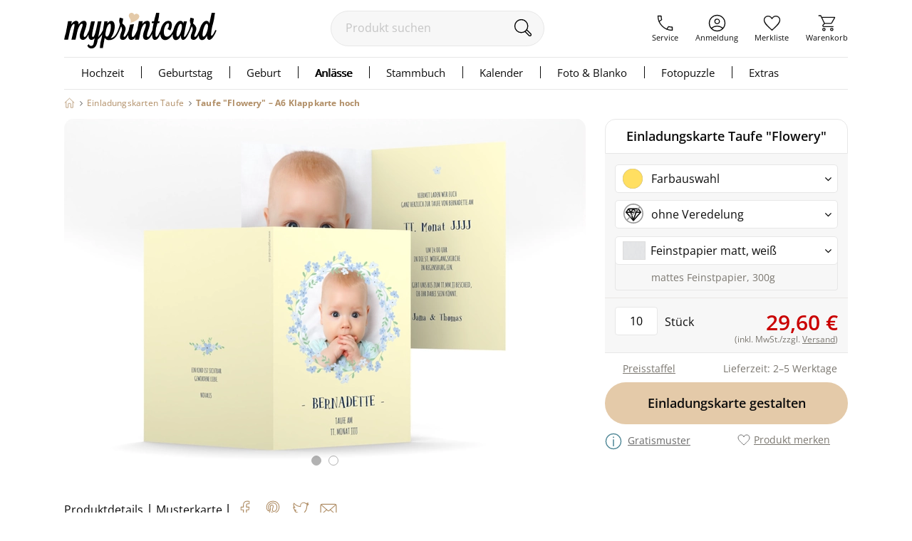

--- FILE ---
content_type: text/html;charset=utf-8
request_url: https://www.myprintcard.de/taufkarten/einladungskarten-taufe/produkt-a6klapp-1drj
body_size: 15423
content:
<!DOCTYPE html>
<html lang='de'>
<head>
<title>Einladungskarte Taufe &quot;Flowery&quot;, A6 Klappkarte hoch</title>
<link rel="canonical" href="https://www.myprintcard.de/taufkarten/einladungskarten-taufe/produkt-a6klapp-1drj"/>
<!-- resolvedURL_ = https://www.myprintcard.de/taufkarten/einladungskarten-taufe/produkt-a6klapp-1drj -->
<!-- requestedURL = https://www.myprintcard.de/taufkarten/einladungskarten-taufe/produkt-a6klapp-1drj -->
<meta name="robots" content="index, follow">
<meta name="description" content="Einladungskarte Taufe &quot;Flowery&quot; online gestalten. Produkt-Informationen zu A6 Klappkarte hoch. Jetzt personalisieren und bestellen.">
<meta name="verify-v1" content="M2/2+kcjn+ltC/8WruqpxqMyg1bJrDWWicMZx29/oJQ=">
<meta name="REVISIT-AFTER" content="7 days">
<meta name="google-site-verification" content="M3fZsttynVh6e31kZgP_lTVZr96EKg3I6NQJxr9ddYw"/>
<meta name="format-detection" content="telephone=no">
<meta name="p:domain_verify" content="2765226b3de699b65f07eff0e0082ab7"/>
<meta name="msvalidate.01" content="3AE041A1778B84BF178FFE6F806DE599"/>
<meta name="viewport"
content="width=device-width, initial-scale=1.0, maximum-scale=2.0, user-scalable=yes"/>
<link rel=stylesheet href="https://www.myprintcard.de/static/styles/8ycfQWxHq-NWrd5VzpUSVmdDdGg_sc.css" type="text/css">
<link rel=stylesheet href="https://www.myprintcard.de/static/styles/qPmAbbamODO-IjXQ1ojyY0A39g0_sc.css" type="text/css">
<link rel="preload" href="https://www.myprintcard.de/static/styles/AVZsnNiUy37zPZW6xFZ_eW77VeE_sc.css" as="style">
<script>var _$=[],$=function(a){_$.push(a)};</script>
<script src="https://www.myprintcard.de/_zjs/ZHdCq__JlmR3G4bu-IotfIMUvCY.js" async></script>
<link rel="shortcut icon" href='https://www.myprintcard.de/_s/B058E12/favicon.ico'/>
<link rel="apple-touch-icon" href='https://www.myprintcard.de/_s/3929BF5/apple-touch-icon.png'/>
<script>_t = "K:i5f38h";
dataLayer=[{userID:_t}];function gtag(){dataLayer.push(arguments)}gtag("config","G-TTP1PD5D0L",{user_id:_t});_fbqt=[];function fbq(){_fbqt.push(arguments)}fbq("init","525786541093025");fbq("track","PageView");</script>
<script src="https://www.myprintcard.de/_zjs/h3eAcs015l8512KoZo6sVpQspcQ.js" async></script>
</head>
<body class=''>
<noscript>
<div id="close_validation" class="displayerror"></div>
<div id="slide_content_validation" class="ligthbox_basic_layout" style="top:250px; left:350px;">
<div class='validatorbox_01'>
<p class="error_txt"><strong>Wichtiger Hinweis:</strong><br>Sie benötigen <strong>JavaScript</strong>, um diese Seite in vollem Umfang nutzen zu können.<br>
Bitte aktivieren Sie das <strong>JavaScript</strong> in Ihrem Browser. Rufen Sie dann die Seite erneut auf.<br>
Vielen Dank.</p>
</div>
</div>
</noscript>
<div id="overlay"></div>
<header class='container_header_white'>
<div class="header">
<div class="header_logo_wrapper">
<a class="logo" href='https://www.myprintcard.de/'
title="Einladungskarten Hochzeit von myprintcard"
aria-label="myprintcard">
<img src='https://www.myprintcard.de/_s/86955AE/images/logo/logo_myprintcard.svg'
title="Einladungskarten Hochzeit von myprintcard"
alt="Einladungskarten Hochzeit von myprintcard" width="214" height="50"/>
</a>
</div>
<form method="GET" action="https://www.myprintcard.de/suche" id="sucheFormular" class="suche-formular suche-formular-desktop-header">
<div class="formWithFormularElementBasisStyle suche_input_wrapper">
<input type="search" placeholder="Produkt suchen" name="q" value="" id="searchField"
class="input_txt sucheInput"/>
<button class='sucheStartenButton' type="submit">
<img src='https://www.myprintcard.de/_s/DA687EB/images/icons/lupe.svg' alt="🔍" width='30' height='30'/>
</button>
</div>
</form>
<div class="header_navi_container" role="menubar">
<a href='https://www.myprintcard.de/service/?$=AIioVVdpWxJUAhoYyb7k2d-Jhu2bN0trDWI7-O__vKxebBQT1-OTuVkXNsLRnTQDN-zwgF0z89iiFjXmuXxUDoHADAPuwQoe4Dl_qNYYWfIjbIPLfw' role="menuitem"
class="header_navi_container_a go_serviceInfo"><span>Service</span></a>
<a href='https://www.myprintcard.de/anmeldung' role="menuitem"
class="header_navi_container_a go_konto"><span>Anmeldung</span></a>
<a href='https://www.myprintcard.de/merkliste' role="menuitem" class="header_navi_container_a go_favorites"
aria-label="Merkliste aufrufen">
<div class='header_merkliste_anzahl disnone'>
0
</div>
<span>Merkliste</span>
</a>
<a href='https://www.myprintcard.de/warenkorb' warenkorbInfoTooltip role="menuitem"
class="header_navi_container_a go_warenkorb" aria-label="Warenkorb aufrufen">
<span>Warenkorb</span>
</a>
</div>
<div style="display:none" itemscope itemtype="https://schema.org/Organization">
<img itemprop="image" src="https://www.myprintcard.de/_s/B058E12/favicon.ico" alt="myprintcard.de"/>
<span itemprop="name">Pixographic Media GmbH</span>
<span itemprop="description">Wir sind der Spezialist für individuelle Hochzeitskarten, Einladungskarten und Danksagungskarten.</span>
<div itemprop="address" itemscope itemtype="https://schema.org/PostalAddress">
<span itemprop="streetAddress">Unterer Graben 12</span>
<span itemprop="postalCode">86152</span>
<span itemprop="addressLocality">Augsburg</span>
</div>
<span itemprop="contactPoint" itemscope itemtype="https://schema.org/ContactPoint">
<span itemprop="telephone">+49 821 45042555</span>
<span itemprop="contactType">customer service</span>
<span itemprop="contactOption">TollFree</span>
<span itemprop="availableLanguage">German</span>
</span>
</div>
</div>
<link rel=stylesheet href="https://www.myprintcard.de/static/styles/uLLjb3U6x6yIldDaklFm3CMKwAQ_sc.css" type="text/css">
<nav id=cssmenu class=cssMenu role=navigation>
<ul class="menuepunkt menuePunktFirst" aria-haspopup=true>
<a class=menuepunkt_link href='https://www.myprintcard.de/hochzeitskarten'>Hochzeit</a>
<li class="submenu menupunkt_lazy_platzhalter">
... Menü wird geladen ...
</li>
</ul>
<ul class=menuepunkt aria-haspopup=true>
<a class=menuepunkt_link href='https://www.myprintcard.de/einladungskarten-geburtstag'>Geburtstag</a>
<li class="submenu menupunkt_lazy_platzhalter">
... Menü wird geladen ...
</li>
</ul>
<ul class=menuepunkt aria-haspopup=true>
<span>Geburt</span>
<li class="submenu menupunkt_lazy_platzhalter">
... Menü wird geladen ...
</li>
</ul>
<ul class=menuepunkt aria-haspopup=true>
<span class=menuepunkt_current>Anlässe</span>
<li class="submenu menupunkt_lazy_platzhalter">
... Menü wird geladen ...
</li>
</ul>
<ul class=menuepunkt aria-haspopup=true>
<a class=menuepunkt_link href='https://www.myprintcard.de/stammbuch'>Stammbuch</a>
<li class="submenu menupunkt_lazy_platzhalter">
... Menü wird geladen ...
</li>
</ul>
<ul class="menuepunkt menuepunkt_fotokalender" aria-haspopup=true>
<span>Kalender</span>
<li class="submenu menupunkt_lazy_platzhalter">
... Menü wird geladen ...
</li>
</ul>
<ul class="menuepunkt persoenliches" aria-haspopup=true>
<span>Foto & Blanko</span>
<li class="submenu menupunkt_lazy_platzhalter">
... Menü wird geladen ...
</li>
</ul>
<ul class="menuepunkt menuepunkt_fotopuzzle" aria-haspopup=true>
<span>Fotopuzzle</span>
<li class="submenu menupunkt_lazy_platzhalter">
... Menü wird geladen ...
</li>
</ul>
<ul class=menuepunkt aria-haspopup=true>
<span class=last>Extras</span>
<li class="submenu menupunkt_lazy_platzhalter">
... Menü wird geladen ...
</li>
</ul>
</nav>
<script>$(function (){TopMenu.initContentInfo({baseUrl:"https://www.myprintcard.de/"})});</script><button id="menu-button" class=menuButton_b title="Menü"></button>
<nav id="topmenu_mobile">
<div class="topmenu_placeholder">
... Menü wird geladen ...
</div>
</nav>
<script src="https://www.myprintcard.de/_zjs/nSk-1ZeVmNvPvlPk-Pz3OH9UcvM.js" defer async></script>
<script>$(function () {
TopMenuMobile.initContentInfo({
istAnonymerKunde: true,
istChatOnline: false,
betriebsFreiInfoHTML: "",
kundenServiceLeiterinImgUrl: "https://www.myprintcard.de/_s/F99DFA0/images/info/kundenservice-leiterin_2022.png",
hotlineImg: "https://www.myprintcard.de/_s/1837D5B/images/icons/header/icon_service_off.svg",
hotlineNummerLink: "+4982145046211",
hotlineNummer: "+49821 45046211",
baseUrl: "https://www.myprintcard.de/",
searchForm: {
queryParameters: ""
}
});
})</script>
<br style="clear:both">
</header>
<main id="container_01" class="container_motivauswahlkartendetails"
> <link rel="stylesheet" href="https://www.myprintcard.de/static/styles/AVZsnNiUy37zPZW6xFZ_eW77VeE_sc.css" type="text/css"
media="screen">

<aside class=ma_breadcrumbs>
<a class="ma_bc_a breadcrumbHome" href='https://www.myprintcard.de/' title=Startseite></a>
<div class="ma_bc_p bc_arrow"></div> <a class=ma_bc_p href='https://www.myprintcard.de/taufkarten/einladungskarten-taufe'> <span> Einladungskarten Taufe</span> </a>
<div class="ma_bc_p bc_arrow"></div> <a class="ma_bc_p ma_bc_p_active" href='https://www.myprintcard.de/taufkarten/einladungskarten-taufe/produkt-a6klapp-1drj'> <span> Taufe "Flowery"&nbsp;–&nbsp;A6 Klappkarte hoch</span> </a>
</aside>
<div class=produktDetailsWrapper itemscope itemtype="https://schema.org/Product">
<div itemprop=offers itemtype="https://schema.org/Offer" itemscope style="display: none;">
<meta itemprop=availability content="https://schema.org/InStock" />
<meta itemprop=priceCurrency content=EUR />
<meta itemprop=price content="29.6" />
<link itemprop=url href="https://www.myprintcard.de/taufkarten/einladungskarten-taufe/produkt-a6klapp-1drj" />
</div>
<section id=produktdetails class=produktDetails>
<span itemprop=identifier content="mpn:myp_1drj"></span>
<span itemprop=mpn content=myp_1drj></span>
<span itemprop=sku content=myprintcard_1drj></span>
<div class=produktseite_wrapper>
<a name=produktdetails_top></a>
<div class="produktpreview_wrapper produktdetails_slider">
<div class="wrapper disnone" data-bildtyp=std>
<div class=slides>
<span class=slide>
<picture>
<source srcset='https://www.myprintcard.de/_ac/F5EC277464D1B2B73E4194DE78367079/webp/w=732/j=100/Einladungskarte_Taufe_Flowery_.webp, https://www.myprintcard.de/_ac/F5EC277464D1B2B73E4194DE78367079/webp/j=100/Einladungskarte_Taufe_Flowery_.webp 2x' type="image/webp" />
<img class=produktPreview border=0 src='https://www.myprintcard.de/_ac/F5EC277464D1B2B73E4194DE78367079/w=732/j=100/Einladungskarte_Taufe_Flowery_.jpg' srcset='https://www.myprintcard.de/_ac/F5EC277464D1B2B73E4194DE78367079/j=100/Einladungskarte_Taufe_Flowery_.jpg 2x' width=732 height=500 itemprop=image loading=lazy alt="Einladungskarte Taufe Flowery A6 Klappkarte hoch" />
</picture>
</span>
<span class=slide>
<picture>
<source srcset='https://www.myprintcard.de/_ac/1BCA3A7D2C69109BA99A479CE74C9AF4/webp/w=732/j=100/Einladungskarte_Taufe_Flowery_.webp, https://www.myprintcard.de/_ac/1BCA3A7D2C69109BA99A479CE74C9AF4/webp/j=100/Einladungskarte_Taufe_Flowery_.webp 2x' type="image/webp" />
<img class=produktPreview border=0 src='https://www.myprintcard.de/_ac/1BCA3A7D2C69109BA99A479CE74C9AF4/w=732/j=100/Einladungskarte_Taufe_Flowery_.jpg' srcset='https://www.myprintcard.de/_ac/1BCA3A7D2C69109BA99A479CE74C9AF4/j=100/Einladungskarte_Taufe_Flowery_.jpg 2x' width=732 height=500 itemprop=image loading=lazy alt="Einladungskarte Taufe Flowery A6 Klappkarte hoch" />
</picture>
</span>
</div>
<button id=prev type=button aria-label="vorheriges Bild" class="control prev"></button>
<button id=next type=button aria-label="nächstes Bild" class="control next"></button>
<div class=navigation_boebble>
<div class=active>
</div>
<div class="">
</div>
</div>
</div>
</div>
<div id=zoomOverlay class=zoom-overlay>
<button id="zoom-overlay-close" class=zoom-overlay-close></button>
<div id="zoom-overlay-box-wrapper" class=zoom-overlay-box-wrapper>
<div id="zoom-overlay-scroll-box" class=zoom-overlay-scroll-box></div>
</div>
</div>
<script src="https://www.myprintcard.de/_zjs/XTKwHCLvFEvZu9J9Rzp486rkY-U.js"></script></div>
</section>
<article class=rechteSpalte>
<div class=produktdetails_headline_box>
<h1 class=produktdetails_headline id=produktDetailsHeadline itemprop=name>
Einladungskarte Taufe "Flowery"
</h1>
</div>
<div id=produkt_format_farb_infos class=produktFormatFarbInfos>
<script>function openInitialFakeSelect(c,d,e){var a=document,b=sessionStorage;b&&b.getItem(c)===a.referrer&&(a.getElementById(d).style.display="block",a.getElementById(e).className="fa fa-angle-up")};</script><div class="produktdetails_selectfake_container produktdetails_varianten_container">
<div class=produktdetails_varianten>
<div class="produktdetails_selectfake produktdetails_varianten_selectfake" id=produktdetails_varianten_selectfake>
<i class="fa fa-angle-down" id=produktdetails_varianten_selectfake_i></i>
<span class="farbvariante cardVariant_gelb"></span>
<p>
Farbauswahl
</p>
<p class=produktdetails_mobile_varianten_name>gelb</p>
</div>
<div class="produktdetails_selectfake_body produktdetails_varianten_selectfake_body" id=produktdetails_varianten_selectfake_body>
<a href="https://www.myprintcard.de/taufkarten/einladungskarten-taufe/produkt-a6klapp-gelb-1drj" variante=gelb class="farbvariante cardVariant_gelb selectedFarbvarItem" title='Klick: Farbvariante gelb anzeigen'>
</a>
<a href="https://www.myprintcard.de/taufkarten/einladungskarten-taufe/produkt-a6klapp-blau-1drj" variante=blau class="farbvariante cardVariant_blau" title='Klick: Farbvariante blau anzeigen'>
</a>
<a class="show_farbeNichtGefunden showPopups hideOn_musterPopup a_txt" id=show_farbeNichtGefunden href="https://www.myprintcard.de/motivauswahl/produktfarbenichtgefunden.html?$=AWZnDQ1jExMrRFtb" rel=nofollow>Farbe nicht gefunden?</a>
</div>
</div>
<script>openInitialFakeSelect("farbauswahl_offen", "produktdetails_varianten_selectfake_body", "produktdetails_varianten_selectfake_i")
</script></div>
<div class="produktdetails_selectfake_container produktdetails_raisedprint_container">
<div class=produktdetails_raisedprint>
<div class="produktdetails_selectfake produktdetails_raisedprint_selectfake" id=produktdetails_raisedprint_selectfake>
<i class="fa fa-angle-down" id=produktdetails_raisedprint_selectfake_i></i>
<img src='https://www.myprintcard.de/_s/CCA08D4/images/produktseite/RSP-NEIN.svg' alt="ohne Veredelung">
<p>
ohne Veredelung
</p>
</div>
<div class="produktdetails_selectfake_body produktdetails_raisedprint_selectfake_body" id=produktdetails_raisedprint_selectfake_body>
<div class=raisedbox>
<a href="https://www.myprintcard.de/taufkarten/einladungskarten-taufe/produkt-a6klapp-1drj" data-raisedvariante="ohne Veredelung" data-nummer="RSP-NEIN" class="raisedprint_variante raisedVariante_ohne border_05" title='Klick: Veredelung ohne Veredelung auswählen'>
<img src='https://www.myprintcard.de/_s/CCA08D4/images/produktseite/RSP-NEIN.svg' alt="ohne Veredelung" loading=lazy>
<p class=raisedoption_label>ohne Veredelung
</p>
</a>
<a href="https://www.myprintcard.de/taufkarten/einladungskarten-taufe/produkt-a6klapp-hochglanz-1drj" data-raisedvariante=Hochglanz data-nummer="RSP-HG" class="raisedprint_variante raisedVariante_hochglanz borderspace_05" title='Klick: Veredelung Hochglanz auswählen'>
<img src='https://www.myprintcard.de/_s/7C09D97/images/produktseite/RSP-HG.svg' alt=Hochglanz loading=lazy>
<p class=raisedoption_label>Hochglanz
<span class=option_lieferzeit>+2 Werktage</span>
</p>
</a>
</div>
</div>
<input id=raisedVarianteHidden type=hidden name="option_myp Raised Print" value="RSP-NEIN" />
<div id=raisedprint_auswahl_info_popup>
<div id="raisedPrint_artikel_beschreibung_RSP-NEIN" class=options_artikel_beschreibung>
<div class=options-popup-wrapper>
<picture>
<source type="image/webp" data-srcset="https://www.myprintcard.de/_s/9D32454~webp/images/produktseite/RSP-NEIN.png 2.1x,https://www.myprintcard.de/_s/9D32454~webp~w=400/images/produktseite/RSP-NEIN.png 2x,https://www.myprintcard.de/_s/9D32454~webp~w=200/images/produktseite/RSP-NEIN.png 1x" srcset="https://www.myprintcard.de/_s/9D32454~j=3~webp~fw=100/images/produktseite/RSP-NEIN.png" />
<img data-src="https://www.myprintcard.de/_s/9D32454~w=200/images/produktseite/RSP-NEIN.png" data-srcset="https://www.myprintcard.de/_s/9D32454/images/produktseite/RSP-NEIN.png 2.1x,https://www.myprintcard.de/_s/9D32454~w=400/images/produktseite/RSP-NEIN.png 2x" width=200 height=133 alt="ohne Veredelung" class=lazyload src="https://www.myprintcard.de/_s/9D32454~j=11~fw=100/images/produktseite/RSP-NEIN.png" loading=lazy>
</picture> <div>
<p class=papierInfoHeadline>ohne Veredelung</p>
</div>
</div>
</div>
<div id="raisedPrint_artikel_beschreibung_RSP-HG" class=options_artikel_beschreibung>
<div class=options-popup-wrapper>
<picture>
<source type="image/webp" data-srcset="https://www.myprintcard.de/_s/A605DE9~webp/images/produktseite/RSP-HG.png 4x,https://www.myprintcard.de/_s/A605DE9~webp~w=400/images/produktseite/RSP-HG.png 2x,https://www.myprintcard.de/_s/A605DE9~webp~w=200/images/produktseite/RSP-HG.png 1x" srcset="https://www.myprintcard.de/_s/A605DE9~j=3~webp~fw=100/images/produktseite/RSP-HG.png" />
<img data-src="https://www.myprintcard.de/_s/A605DE9~w=200/images/produktseite/RSP-HG.png" data-srcset="https://www.myprintcard.de/_s/A605DE9/images/produktseite/RSP-HG.png 4x,https://www.myprintcard.de/_s/A605DE9~w=400/images/produktseite/RSP-HG.png 2x" width=200 height=133 alt=Hochglanz class=lazyload src="https://www.myprintcard.de/_s/A605DE9~j=11~fw=100/images/produktseite/RSP-HG.png" loading=lazy>
</picture> <div>
<p class=papierInfoHeadline>Hochglanzfolie</p>
<ul class=papierInfoTxt>
<li>Hochglanzveredelung Außenseite</li>
<li>glänzender Effekt</li>
<li>+ 0,35 € pro Stück</li>
</ul>
</div>
</div>
</div>
</div>
</div>
</div>
</div>
<div class=produkt_preise_container>
<div class="preise_wrapper hideOn_musterPopup" itemscope itemtype="https://schema.org/AggregateOffer">
<div class=clearleft></div>
<div id=produktdetails_papierselect_staffel_close title="Preisstaffel schließen"></div>
<div class="produktdetails_selectfake_container produktdetails_papier_container">
<div class=produktdetails_papier>
<div class="produktdetails_selectfake produktdetails_papier_selectfake" id=produktdetails_papier_selectfake>
<i class="fa fa-angle-down" id=produktdetails_papier_selectfake_i></i>
<img src="https://www.myprintcard.de/_s/5A35562~w=30~j/images/papierauswahl/exklusiv_hochweiss_icon_x2.png" srcset="https://www.myprintcard.de/_s/5A35562~w=60~j/images/papierauswahl/exklusiv_hochweiss_icon_x2.png 2x" width=30px height=24px loading=lazy alt='Feinstpapier matt, weiß'>
<p>Feinstpapier matt, weiß
</p>
</div>
<div id=produktdetails_papierselect_infotext>
<p>
mattes Feinstpapier, 300g
</p>
</div>
<div class="produktdetails_selectfake_body produktdetails_papier_selectfake_body" id=produktdetails_papier_selectfake_body>
<div class=papierbox>
<div class='papier_select_value border_05' data-text="mattes Feinstpapier, 300g" data-value="PSS-EW" data-preis="29,60 €">
<img src="https://www.myprintcard.de/_s/5A35562~w=61~j/images/papierauswahl/exklusiv_hochweiss_icon_x2.png" srcset="https://www.myprintcard.de/_s/5A35562~w=122~j/images/papierauswahl/exklusiv_hochweiss_icon_x2.png 2x" alt='Feinstpapier matt, weiß' loading=lazy width=61px height=48px>
<p>Feinstpapier matt, weiß</p></div>
<div class='papier_select_value borderspace_05' data-text="mattes Feinstpapier, 300g" data-value="PSS-EC" data-kein-raised=true data-preis="29,60 €">
<img src="https://www.myprintcard.de/_s/0A0D0B4~w=61~j/images/papierauswahl/exklusiv_creme_icon_x2.png" srcset="https://www.myprintcard.de/_s/0A0D0B4~w=122~j/images/papierauswahl/exklusiv_creme_icon_x2.png 2x" alt='Feinstpapier matt, creme' loading=lazy width=61px height=48px>
<p>Feinstpapier matt, creme</p></div>
<div class='papier_select_value borderspace_05' data-text="strukturiertes Feinstpapier, 250g" data-value="PSS-PW" data-kein-raised=true data-preis="34,00 €">
<img src="https://www.myprintcard.de/_s/4099ACC~w=61~j/images/papierauswahl/premium_weiss_icon_x2.png" srcset="https://www.myprintcard.de/_s/4099ACC~w=122~j/images/papierauswahl/premium_weiss_icon_x2.png 2x" alt='Strukturpapier, weiß' loading=lazy width=61px height=48px>
<p>Strukturpapier, weiß</p></div>
<div class='papier_select_value borderspace_05' data-text="schimmerndes Feinstpapier, 300g" data-value="PSS-RW" data-kein-raised=true data-preis="37,00 €">
<img src="https://www.myprintcard.de/_s/D75E69D~w=61~j/images/papierauswahl/royal_weiss_icon_x2.png" srcset="https://www.myprintcard.de/_s/D75E69D~w=122~j/images/papierauswahl/royal_weiss_icon_x2.png 2x" alt='Perlmuttpapier, weiß' loading=lazy width=61px height=48px>
<p>Perlmuttpapier, weiß</p></div>
</div>
</div>
</div>
</div>
<select name=papier_select id=papierartikel data-optgrp="myp Papiersorten Standard">
<option value="PSS-EW" selected>Feinstpapier matt, weiß</option>
<option value="PSS-EC">Feinstpapier matt, creme</option>
<option value="PSS-PW">Strukturpapier, weiß</option>
<option value="PSS-RW">Perlmuttpapier, weiß</option>
<option value="PSS-EI">Feinstpapier matt, weiß</option>
</select>
<div id=papierpreise_select_info_popup>
<div id="papier_artikel_beschreibung_PSS-EW" class=papier_artikel_beschreibung>
<div class=options-popup-wrapper>
<div class=papier-schatten>
<img src="https://www.myprintcard.de/_s/BB36D72~w=200/images/papierauswahl/exklusiv_hochweiss_thumb_x2.png" srcset="https://www.myprintcard.de/_s/BB36D72~w=400/images/papierauswahl/exklusiv_hochweiss_thumb_x2.png 2x" alt="Papiersorte Feinstpapier matt, weiß" loading=lazy width=200 height=133 class="papierInfoImg border papierImgPos" />
</div>
<div>
<p class=papierInfoHeadline>Feinstpapier matt, weiß:</p>
<ul class=papierInfoTxt><li>mattes Feinstpapier</li>
<li>hoher Farbglanz mit sehr guter Fotowiedergabe</li>
<li>300g stark</li>
</ul>
</div>
</div>
</div>
<div id="papier_artikel_beschreibung_PSS-EC" class=papier_artikel_beschreibung>
<div class=options-popup-wrapper>
<div class=papier-schatten>
<img src="https://www.myprintcard.de/_s/11EEAF0~w=200/images/papierauswahl/exklusiv_creme_thumb_x2.png" srcset="https://www.myprintcard.de/_s/11EEAF0~w=400/images/papierauswahl/exklusiv_creme_thumb_x2.png 2x" alt="Papiersorte Feinstpapier matt, creme" loading=lazy width=200 height=133 class="papierInfoImg border papierImgPos" />
</div>
<div>
<p class=papierInfoHeadline>Feinstpapier matt, creme:</p>
<ul class=papierInfoTxt><li>mattes Feinstpapier</li>
<li>hoher Farbglanz mit sehr guter Fotowiedergabe</li>
<li>300g stark</li>
</ul>
</div>
</div>
</div>
<div id="papier_artikel_beschreibung_PSS-PW" class=papier_artikel_beschreibung>
<div class=options-popup-wrapper>
<div class=papier-schatten>
<img src="https://www.myprintcard.de/_s/52EC5E8~w=200/images/papierauswahl/premium_weiss_thumb_x2.png" srcset="https://www.myprintcard.de/_s/52EC5E8~w=400/images/papierauswahl/premium_weiss_thumb_x2.png 2x" alt="Papiersorte Strukturpapier, weiß" loading=lazy width=200 height=133 class="papierInfoImg border papierImgPos" />
</div>
<div>
<p class=papierInfoHeadline>Strukturpapier, weiß:</p>
<ul class=papierInfoTxt><li>strukturiertes Feinstpapier</li>
<li>charakteristische Büttenstruktur mit weicher Haptik</li>
<li>250g stark</li>
</ul>
</div>
</div>
</div>
<div id="papier_artikel_beschreibung_PSS-RW" class=papier_artikel_beschreibung>
<div class=options-popup-wrapper>
<div class=papier-schatten>
<img src="https://www.myprintcard.de/_s/D9007BB~w=200/images/papierauswahl/royal_weiss_thumb_x2.png" srcset="https://www.myprintcard.de/_s/D9007BB~w=400/images/papierauswahl/royal_weiss_thumb_x2.png 2x" alt="Papiersorte Perlmuttpapier, weiß" loading=lazy width=200 height=133 class="papierInfoImg border papierImgPos" />
</div>
<div>
<p class=papierInfoHeadline>Perlmuttpapier, weiß:</p>
<ul class=papierInfoTxt><li>metallisch schimmerndes Feinstpapier</li>
<li>edle Qualität</li>
<li>300g stark</li>
</ul>
</div>
</div>
</div>
<div id="papier_artikel_beschreibung_PSS-EI" class=papier_artikel_beschreibung>
<div class=options-popup-wrapper>
<div class=papier-schatten>
<img src="https://www.myprintcard.de/_s/CB19173~w=200/images/papierauswahl/exklusiv_icewhite_thumb_x2.png" srcset="https://www.myprintcard.de/_s/CB19173~w=400/images/papierauswahl/exklusiv_icewhite_thumb_x2.png 2x" alt="Papiersorte Feinstpapier matt, weiß" loading=lazy width=200 height=133 class="papierInfoImg border papierImgPos" />
</div>
<div>
<p class=papierInfoHeadline>Feinstpapier matt, weiß:</p>
<ul class=papierInfoTxt><li>mattes Feinstpapier</li>
<li>edle Anmutung für perfekte Folien&shy;veredelung</li>
<li>300g stark</li>
</ul>
</div>
</div>
</div>
<button id=papierauswahl_touch_apply>Papier übernehmen</button>
</div>
<div id=preise_popup class=preisePopup>
<div id=hide_preisstaffel class="lightbox_close closePreisstaffel" title='schließen'></div>
<h3 class=preisStaffelHeadline>Einladungskarte Taufe "Flowery" - A6 Klappkarte hoch</h3>
<div class=papier_non_raised>
<p class=papierpreise_p>Papier: </p>
<select class=papierpreise_select name=papier_select id=papierartikel_popup data-optgrp="myp Papiersorten Standard">
<option value="PSS-EW">
Feinstpapier matt, weiß
</option>
<option value="PSS-EC" data-kein-raised=true>
Feinstpapier matt, creme
</option>
<option value="PSS-PW" data-kein-raised=true>
Strukturpapier, weiß
</option>
<option value="PSS-RW" data-kein-raised=true>
Perlmuttpapier, weiß
</option>
</select>
</div>
<div class=papier_raised>
<p class=papierpreise_p>Papier: Feinstpapier matt, weiß</p>
</div>
<script>var preisstaffelInfo=preisstaffelInfo||[];preisstaffelInfo.push({name:"Papiersorte Feinstpapier matt, wei\u00df",nummer:"PSS-EW",istSet:!1,stueckProSet:1,staffel:[{menge:1,mengeText:"Musterkarte",einzelPreis:3.5,einzelPreisText:"3,50\u00a0\u20ac",rabattText:""},{menge:5,mengeText:"ab 5",einzelPreis:3.3,einzelPreisText:"3,30\u00a0\u20ac",rabattText:""},{menge:10,mengeText:"ab 10",einzelPreis:2.96,einzelPreisText:"2,96\u00a0\u20ac",rabattText:""},{menge:15,mengeText:"ab 15",einzelPreis:2.86,einzelPreisText:"2,86\u00a0\u20ac",rabattText:""},{menge:20,mengeText:"ab 20",einzelPreis:2.81,einzelPreisText:"2,81\u00a0\u20ac",rabattText:""},{menge:25,mengeText:"ab 25",einzelPreis:2.53,einzelPreisText:"2,53\u00a0\u20ac",rabattText:""},{menge:30,mengeText:"ab 30",einzelPreis:2.42,einzelPreisText:"2,42\u00a0\u20ac",rabattText:""},{menge:35,mengeText:"ab 35",einzelPreis:2.37,einzelPreisText:"2,37\u00a0\u20ac",rabattText:""},{menge:40,mengeText:"ab 40",einzelPreis:2.31,einzelPreisText:"2,31\u00a0\u20ac",rabattText:""},{menge:45,mengeText:"ab 45",einzelPreis:2.26,einzelPreisText:"2,26\u00a0\u20ac",rabattText:""},{menge:50,mengeText:"ab 50",einzelPreis:2.15,einzelPreisText:"2,15\u00a0\u20ac",rabattText:""},{menge:55,mengeText:"ab 55",einzelPreis:2.09,einzelPreisText:"2,09\u00a0\u20ac",rabattText:""},{menge:60,mengeText:"ab 60",einzelPreis:2.04,einzelPreisText:"2,04\u00a0\u20ac",rabattText:""},{menge:65,mengeText:"ab 65",einzelPreis:1.96,einzelPreisText:"1,96\u00a0\u20ac",rabattText:""},{menge:70,mengeText:"ab 70",einzelPreis:1.89,einzelPreisText:"1,89\u00a0\u20ac",rabattText:""},{menge:75,mengeText:"ab 75",einzelPreis:1.82,einzelPreisText:"1,82\u00a0\u20ac",rabattText:""},{menge:80,mengeText:"ab 80",einzelPreis:1.78,einzelPreisText:"1,78\u00a0\u20ac",rabattText:""},{menge:85,mengeText:"ab 85",einzelPreis:1.74,einzelPreisText:"1,74\u00a0\u20ac",rabattText:""},{menge:90,mengeText:"ab 90",einzelPreis:1.7,einzelPreisText:"1,70\u00a0\u20ac",rabattText:""},{menge:95,mengeText:"ab 95",einzelPreis:1.67,einzelPreisText:"1,67\u00a0\u20ac",rabattText:""},{menge:100,mengeText:"ab 100",einzelPreis:1.61,einzelPreisText:"1,61\u00a0\u20ac",rabattText:""},{menge:110,mengeText:"ab 110",einzelPreis:1.55,einzelPreisText:"1,55\u00a0\u20ac",rabattText:""},{menge:120,mengeText:"ab 120",einzelPreis:1.52,einzelPreisText:"1,52\u00a0\u20ac",rabattText:""},{menge:130,mengeText:"ab 130",einzelPreis:1.5,einzelPreisText:"1,50\u00a0\u20ac",rabattText:""},{menge:140,mengeText:"ab 140",einzelPreis:1.47,einzelPreisText:"1,47\u00a0\u20ac",rabattText:""},{menge:150,mengeText:"ab 150",einzelPreis:1.42,einzelPreisText:"1,42\u00a0\u20ac",rabattText:""},{menge:200,mengeText:"ab 200",einzelPreis:1.31,einzelPreisText:"1,31\u00a0\u20ac",rabattText:""},{menge:250,mengeText:"ab 250",einzelPreis:1.65,einzelPreisText:"1,65\u00a0\u20ac",rabattText:""},{menge:300,mengeText:"ab 300",einzelPreis:1.15,einzelPreisText:"1,15\u00a0\u20ac",rabattText:""},{menge:350,mengeText:"ab 350",einzelPreis:1.09,einzelPreisText:"1,09\u00a0\u20ac",rabattText:""},{menge:400,mengeText:"ab 400",einzelPreis:1.04,einzelPreisText:"1,04\u00a0\u20ac",rabattText:""},{menge:450,mengeText:"ab 450",einzelPreis:.96,einzelPreisText:"0,96\u00a0\u20ac",rabattText:""},{menge:500,mengeText:"ab 500",einzelPreis:.9,einzelPreisText:"0,90\u00a0\u20ac",rabattText:""}]});	</script><script>var preisstaffelInfo=preisstaffelInfo||[];preisstaffelInfo.push({name:"Papiersorte Feinstpapier matt, creme",nummer:"PSS-EC",istSet:!1,stueckProSet:1,staffel:[{menge:1,mengeText:"Musterkarte",einzelPreis:3.5,einzelPreisText:"3,50\u00a0\u20ac",rabattText:""},{menge:5,mengeText:"ab 5",einzelPreis:3.3,einzelPreisText:"3,30\u00a0\u20ac",rabattText:""},{menge:10,mengeText:"ab 10",einzelPreis:2.96,einzelPreisText:"2,96\u00a0\u20ac",rabattText:""},{menge:15,mengeText:"ab 15",einzelPreis:2.86,einzelPreisText:"2,86\u00a0\u20ac",rabattText:""},{menge:20,mengeText:"ab 20",einzelPreis:2.81,einzelPreisText:"2,81\u00a0\u20ac",rabattText:""},{menge:25,mengeText:"ab 25",einzelPreis:2.53,einzelPreisText:"2,53\u00a0\u20ac",rabattText:""},{menge:30,mengeText:"ab 30",einzelPreis:2.42,einzelPreisText:"2,42\u00a0\u20ac",rabattText:""},{menge:35,mengeText:"ab 35",einzelPreis:2.37,einzelPreisText:"2,37\u00a0\u20ac",rabattText:""},{menge:40,mengeText:"ab 40",einzelPreis:2.31,einzelPreisText:"2,31\u00a0\u20ac",rabattText:""},{menge:45,mengeText:"ab 45",einzelPreis:2.26,einzelPreisText:"2,26\u00a0\u20ac",rabattText:""},{menge:50,mengeText:"ab 50",einzelPreis:2.15,einzelPreisText:"2,15\u00a0\u20ac",rabattText:""},{menge:55,mengeText:"ab 55",einzelPreis:2.09,einzelPreisText:"2,09\u00a0\u20ac",rabattText:""},{menge:60,mengeText:"ab 60",einzelPreis:2.04,einzelPreisText:"2,04\u00a0\u20ac",rabattText:""},{menge:65,mengeText:"ab 65",einzelPreis:1.96,einzelPreisText:"1,96\u00a0\u20ac",rabattText:""},{menge:70,mengeText:"ab 70",einzelPreis:1.89,einzelPreisText:"1,89\u00a0\u20ac",rabattText:""},{menge:75,mengeText:"ab 75",einzelPreis:1.82,einzelPreisText:"1,82\u00a0\u20ac",rabattText:""},{menge:80,mengeText:"ab 80",einzelPreis:1.78,einzelPreisText:"1,78\u00a0\u20ac",rabattText:""},{menge:85,mengeText:"ab 85",einzelPreis:1.74,einzelPreisText:"1,74\u00a0\u20ac",rabattText:""},{menge:90,mengeText:"ab 90",einzelPreis:1.7,einzelPreisText:"1,70\u00a0\u20ac",rabattText:""},{menge:95,mengeText:"ab 95",einzelPreis:1.67,einzelPreisText:"1,67\u00a0\u20ac",rabattText:""},{menge:100,mengeText:"ab 100",einzelPreis:1.61,einzelPreisText:"1,61\u00a0\u20ac",rabattText:""},{menge:110,mengeText:"ab 110",einzelPreis:1.55,einzelPreisText:"1,55\u00a0\u20ac",rabattText:""},{menge:120,mengeText:"ab 120",einzelPreis:1.52,einzelPreisText:"1,52\u00a0\u20ac",rabattText:""},{menge:130,mengeText:"ab 130",einzelPreis:1.5,einzelPreisText:"1,50\u00a0\u20ac",rabattText:""},{menge:140,mengeText:"ab 140",einzelPreis:1.47,einzelPreisText:"1,47\u00a0\u20ac",rabattText:""},{menge:150,mengeText:"ab 150",einzelPreis:1.42,einzelPreisText:"1,42\u00a0\u20ac",rabattText:""},{menge:200,mengeText:"ab 200",einzelPreis:1.31,einzelPreisText:"1,31\u00a0\u20ac",rabattText:""},{menge:250,mengeText:"ab 250",einzelPreis:1.65,einzelPreisText:"1,65\u00a0\u20ac",rabattText:""},{menge:300,mengeText:"ab 300",einzelPreis:1.15,einzelPreisText:"1,15\u00a0\u20ac",rabattText:""},{menge:350,mengeText:"ab 350",einzelPreis:1.09,einzelPreisText:"1,09\u00a0\u20ac",rabattText:""},{menge:400,mengeText:"ab 400",einzelPreis:1.04,einzelPreisText:"1,04\u00a0\u20ac",rabattText:""},{menge:450,mengeText:"ab 450",einzelPreis:.96,einzelPreisText:"0,96\u00a0\u20ac",rabattText:""},{menge:500,mengeText:"ab 500",einzelPreis:.9,einzelPreisText:"0,90\u00a0\u20ac",rabattText:""}]});	</script><script>var preisstaffelInfo=preisstaffelInfo||[];preisstaffelInfo.push({name:"Papiersorte Strukturpapier, wei\u00df",nummer:"PSS-PW",istSet:!1,stueckProSet:1,staffel:[{menge:1,mengeText:"Musterkarte",einzelPreis:3.5,einzelPreisText:"3,50\u00a0\u20ac",rabattText:""},{menge:5,mengeText:"ab 5",einzelPreis:3.8,einzelPreisText:"3,80\u00a0\u20ac",rabattText:""},{menge:10,mengeText:"ab 10",einzelPreis:3.4,einzelPreisText:"3,40\u00a0\u20ac",rabattText:""},{menge:15,mengeText:"ab 15",einzelPreis:3.29,einzelPreisText:"3,29\u00a0\u20ac",rabattText:""},{menge:20,mengeText:"ab 20",einzelPreis:3.23,einzelPreisText:"3,23\u00a0\u20ac",rabattText:""},{menge:25,mengeText:"ab 25",einzelPreis:2.91,einzelPreisText:"2,91\u00a0\u20ac",rabattText:""},{menge:30,mengeText:"ab 30",einzelPreis:2.78,einzelPreisText:"2,78\u00a0\u20ac",rabattText:""},{menge:35,mengeText:"ab 35",einzelPreis:2.73,einzelPreisText:"2,73\u00a0\u20ac",rabattText:""},{menge:40,mengeText:"ab 40",einzelPreis:2.66,einzelPreisText:"2,66\u00a0\u20ac",rabattText:""},{menge:45,mengeText:"ab 45",einzelPreis:2.6,einzelPreisText:"2,60\u00a0\u20ac",rabattText:""},{menge:50,mengeText:"ab 50",einzelPreis:2.47,einzelPreisText:"2,47\u00a0\u20ac",rabattText:""},{menge:55,mengeText:"ab 55",einzelPreis:2.4,einzelPreisText:"2,40\u00a0\u20ac",rabattText:""},{menge:60,mengeText:"ab 60",einzelPreis:2.35,einzelPreisText:"2,35\u00a0\u20ac",rabattText:""},{menge:65,mengeText:"ab 65",einzelPreis:2.25,einzelPreisText:"2,25\u00a0\u20ac",rabattText:""},{menge:70,mengeText:"ab 70",einzelPreis:2.17,einzelPreisText:"2,17\u00a0\u20ac",rabattText:""},{menge:75,mengeText:"ab 75",einzelPreis:2.09,einzelPreisText:"2,09\u00a0\u20ac",rabattText:""},{menge:80,mengeText:"ab 80",einzelPreis:2.05,einzelPreisText:"2,05\u00a0\u20ac",rabattText:""},{menge:85,mengeText:"ab 85",einzelPreis:2,einzelPreisText:"2,00\u00a0\u20ac",rabattText:""},{menge:90,mengeText:"ab 90",einzelPreis:1.96,einzelPreisText:"1,96\u00a0\u20ac",rabattText:""},{menge:95,mengeText:"ab 95",einzelPreis:1.92,einzelPreisText:"1,92\u00a0\u20ac",rabattText:""},{menge:100,mengeText:"ab 100",einzelPreis:1.85,einzelPreisText:"1,85\u00a0\u20ac",rabattText:""},{menge:110,mengeText:"ab 110",einzelPreis:1.78,einzelPreisText:"1,78\u00a0\u20ac",rabattText:""},{menge:120,mengeText:"ab 120",einzelPreis:1.75,einzelPreisText:"1,75\u00a0\u20ac",rabattText:""},{menge:130,mengeText:"ab 130",einzelPreis:1.73,einzelPreisText:"1,73\u00a0\u20ac",rabattText:""},{menge:140,mengeText:"ab 140",einzelPreis:1.69,einzelPreisText:"1,69\u00a0\u20ac",rabattText:""},{menge:150,mengeText:"ab 150",einzelPreis:1.63,einzelPreisText:"1,63\u00a0\u20ac",rabattText:""},{menge:200,mengeText:"ab 200",einzelPreis:1.51,einzelPreisText:"1,51\u00a0\u20ac",rabattText:""},{menge:250,mengeText:"ab 250",einzelPreis:1.9,einzelPreisText:"1,90\u00a0\u20ac",rabattText:""},{menge:300,mengeText:"ab 300",einzelPreis:1.32,einzelPreisText:"1,32\u00a0\u20ac",rabattText:""},{menge:350,mengeText:"ab 350",einzelPreis:1.25,einzelPreisText:"1,25\u00a0\u20ac",rabattText:""},{menge:400,mengeText:"ab 400",einzelPreis:1.2,einzelPreisText:"1,20\u00a0\u20ac",rabattText:""},{menge:450,mengeText:"ab 450",einzelPreis:1.1,einzelPreisText:"1,10\u00a0\u20ac",rabattText:""},{menge:500,mengeText:"ab 500",einzelPreis:1.04,einzelPreisText:"1,04\u00a0\u20ac",rabattText:""}]});	</script><script>var preisstaffelInfo=preisstaffelInfo||[];preisstaffelInfo.push({name:"Papiersorte Perlmuttpapier, wei\u00df",nummer:"PSS-RW",istSet:!1,stueckProSet:1,staffel:[{menge:1,mengeText:"Musterkarte",einzelPreis:3.5,einzelPreisText:"3,50\u00a0\u20ac",rabattText:""},{menge:5,mengeText:"ab 5",einzelPreis:4.13,einzelPreisText:"4,13\u00a0\u20ac",rabattText:""},{menge:10,mengeText:"ab 10",einzelPreis:3.7,einzelPreisText:"3,70\u00a0\u20ac",rabattText:""},{menge:15,mengeText:"ab 15",einzelPreis:3.58,einzelPreisText:"3,58\u00a0\u20ac",rabattText:""},{menge:20,mengeText:"ab 20",einzelPreis:3.51,einzelPreisText:"3,51\u00a0\u20ac",rabattText:""},{menge:25,mengeText:"ab 25",einzelPreis:3.16,einzelPreisText:"3,16\u00a0\u20ac",rabattText:""},{menge:30,mengeText:"ab 30",einzelPreis:3.03,einzelPreisText:"3,03\u00a0\u20ac",rabattText:""},{menge:35,mengeText:"ab 35",einzelPreis:2.96,einzelPreisText:"2,96\u00a0\u20ac",rabattText:""},{menge:40,mengeText:"ab 40",einzelPreis:2.89,einzelPreisText:"2,89\u00a0\u20ac",rabattText:""},{menge:45,mengeText:"ab 45",einzelPreis:2.83,einzelPreisText:"2,83\u00a0\u20ac",rabattText:""},{menge:50,mengeText:"ab 50",einzelPreis:2.69,einzelPreisText:"2,69\u00a0\u20ac",rabattText:""},{menge:55,mengeText:"ab 55",einzelPreis:2.61,einzelPreisText:"2,61\u00a0\u20ac",rabattText:""},{menge:60,mengeText:"ab 60",einzelPreis:2.55,einzelPreisText:"2,55\u00a0\u20ac",rabattText:""},{menge:65,mengeText:"ab 65",einzelPreis:2.45,einzelPreisText:"2,45\u00a0\u20ac",rabattText:""},{menge:70,mengeText:"ab 70",einzelPreis:2.36,einzelPreisText:"2,36\u00a0\u20ac",rabattText:""},{menge:75,mengeText:"ab 75",einzelPreis:2.28,einzelPreisText:"2,28\u00a0\u20ac",rabattText:""},{menge:80,mengeText:"ab 80",einzelPreis:2.23,einzelPreisText:"2,23\u00a0\u20ac",rabattText:""},{menge:85,mengeText:"ab 85",einzelPreis:2.18,einzelPreisText:"2,18\u00a0\u20ac",rabattText:""},{menge:90,mengeText:"ab 90",einzelPreis:2.13,einzelPreisText:"2,13\u00a0\u20ac",rabattText:""},{menge:95,mengeText:"ab 95",einzelPreis:2.09,einzelPreisText:"2,09\u00a0\u20ac",rabattText:""},{menge:100,mengeText:"ab 100",einzelPreis:2.01,einzelPreisText:"2,01\u00a0\u20ac",rabattText:""},{menge:110,mengeText:"ab 110",einzelPreis:1.94,einzelPreisText:"1,94\u00a0\u20ac",rabattText:""},{menge:120,mengeText:"ab 120",einzelPreis:1.9,einzelPreisText:"1,90\u00a0\u20ac",rabattText:""},{menge:130,mengeText:"ab 130",einzelPreis:1.88,einzelPreisText:"1,88\u00a0\u20ac",rabattText:""},{menge:140,mengeText:"ab 140",einzelPreis:1.84,einzelPreisText:"1,84\u00a0\u20ac",rabattText:""},{menge:150,mengeText:"ab 150",einzelPreis:1.78,einzelPreisText:"1,78\u00a0\u20ac",rabattText:""},{menge:200,mengeText:"ab 200",einzelPreis:1.64,einzelPreisText:"1,64\u00a0\u20ac",rabattText:""},{menge:250,mengeText:"ab 250",einzelPreis:2.06,einzelPreisText:"2,06\u00a0\u20ac",rabattText:""},{menge:300,mengeText:"ab 300",einzelPreis:1.44,einzelPreisText:"1,44\u00a0\u20ac",rabattText:""},{menge:350,mengeText:"ab 350",einzelPreis:1.36,einzelPreisText:"1,36\u00a0\u20ac",rabattText:""},{menge:400,mengeText:"ab 400",einzelPreis:1.3,einzelPreisText:"1,30\u00a0\u20ac",rabattText:""},{menge:450,mengeText:"ab 450",einzelPreis:1.2,einzelPreisText:"1,20\u00a0\u20ac",rabattText:""},{menge:500,mengeText:"ab 500",einzelPreis:1.13,einzelPreisText:"1,13\u00a0\u20ac",rabattText:""}]});	</script><script>var preisstaffelInfo=preisstaffelInfo||[];preisstaffelInfo.push({name:"Papiersorte Feinstpapier matt, wei\u00df",nummer:"PSS-EI",istSet:!1,stueckProSet:1,staffel:[{menge:1,mengeText:"Musterkarte",einzelPreis:3.5,einzelPreisText:"3,50\u00a0\u20ac",rabattText:""},{menge:5,mengeText:"ab 5",einzelPreis:3.3,einzelPreisText:"3,30\u00a0\u20ac",rabattText:""},{menge:10,mengeText:"ab 10",einzelPreis:2.96,einzelPreisText:"2,96\u00a0\u20ac",rabattText:""},{menge:15,mengeText:"ab 15",einzelPreis:2.86,einzelPreisText:"2,86\u00a0\u20ac",rabattText:""},{menge:20,mengeText:"ab 20",einzelPreis:2.81,einzelPreisText:"2,81\u00a0\u20ac",rabattText:""},{menge:25,mengeText:"ab 25",einzelPreis:2.53,einzelPreisText:"2,53\u00a0\u20ac",rabattText:""},{menge:30,mengeText:"ab 30",einzelPreis:2.42,einzelPreisText:"2,42\u00a0\u20ac",rabattText:""},{menge:35,mengeText:"ab 35",einzelPreis:2.37,einzelPreisText:"2,37\u00a0\u20ac",rabattText:""},{menge:40,mengeText:"ab 40",einzelPreis:2.31,einzelPreisText:"2,31\u00a0\u20ac",rabattText:""},{menge:45,mengeText:"ab 45",einzelPreis:2.26,einzelPreisText:"2,26\u00a0\u20ac",rabattText:""},{menge:50,mengeText:"ab 50",einzelPreis:2.15,einzelPreisText:"2,15\u00a0\u20ac",rabattText:""},{menge:55,mengeText:"ab 55",einzelPreis:2.09,einzelPreisText:"2,09\u00a0\u20ac",rabattText:""},{menge:60,mengeText:"ab 60",einzelPreis:2.04,einzelPreisText:"2,04\u00a0\u20ac",rabattText:""},{menge:65,mengeText:"ab 65",einzelPreis:1.96,einzelPreisText:"1,96\u00a0\u20ac",rabattText:""},{menge:70,mengeText:"ab 70",einzelPreis:1.89,einzelPreisText:"1,89\u00a0\u20ac",rabattText:""},{menge:75,mengeText:"ab 75",einzelPreis:1.82,einzelPreisText:"1,82\u00a0\u20ac",rabattText:""},{menge:80,mengeText:"ab 80",einzelPreis:1.78,einzelPreisText:"1,78\u00a0\u20ac",rabattText:""},{menge:85,mengeText:"ab 85",einzelPreis:1.74,einzelPreisText:"1,74\u00a0\u20ac",rabattText:""},{menge:90,mengeText:"ab 90",einzelPreis:1.7,einzelPreisText:"1,70\u00a0\u20ac",rabattText:""},{menge:95,mengeText:"ab 95",einzelPreis:1.67,einzelPreisText:"1,67\u00a0\u20ac",rabattText:""},{menge:100,mengeText:"ab 100",einzelPreis:1.61,einzelPreisText:"1,61\u00a0\u20ac",rabattText:""},{menge:110,mengeText:"ab 110",einzelPreis:1.55,einzelPreisText:"1,55\u00a0\u20ac",rabattText:""},{menge:120,mengeText:"ab 120",einzelPreis:1.52,einzelPreisText:"1,52\u00a0\u20ac",rabattText:""},{menge:130,mengeText:"ab 130",einzelPreis:1.5,einzelPreisText:"1,50\u00a0\u20ac",rabattText:""},{menge:140,mengeText:"ab 140",einzelPreis:1.47,einzelPreisText:"1,47\u00a0\u20ac",rabattText:""},{menge:150,mengeText:"ab 150",einzelPreis:1.42,einzelPreisText:"1,42\u00a0\u20ac",rabattText:""},{menge:200,mengeText:"ab 200",einzelPreis:1.31,einzelPreisText:"1,31\u00a0\u20ac",rabattText:""},{menge:250,mengeText:"ab 250",einzelPreis:1.65,einzelPreisText:"1,65\u00a0\u20ac",rabattText:""},{menge:300,mengeText:"ab 300",einzelPreis:1.15,einzelPreisText:"1,15\u00a0\u20ac",rabattText:""},{menge:350,mengeText:"ab 350",einzelPreis:1.09,einzelPreisText:"1,09\u00a0\u20ac",rabattText:""},{menge:400,mengeText:"ab 400",einzelPreis:1.04,einzelPreisText:"1,04\u00a0\u20ac",rabattText:""},{menge:450,mengeText:"ab 450",einzelPreis:.96,einzelPreisText:"0,96\u00a0\u20ac",rabattText:""},{menge:500,mengeText:"ab 500",einzelPreis:.9,einzelPreisText:"0,90\u00a0\u20ac",rabattText:""}]});	</script><div id=preis_popup_staffel_container>
</div>
<div class=preis_popup_staffel_zusatz>Zusätzliche Veredelung
Hochglanzfolie, Außenseite:
+ 0,35 €
pro Stück
</div>
<div class=preise_popup_info_box>
<p class=preise_popup_info_box_headline>Bis zu drei Musterkarten kostenlos bestellen:</p>
<ol class=preise_popup_info_box_txt>
<li>Karte mit Menge „1“ in den Warenkorb legen.</li>
<li>Die Kosten werden automatisch abgezogen.</li>
<li>Bestellung abschließen und auf Karten freuen!</li>
</ol>
</div>
</div>
<link rel=stylesheet href="https://www.myprintcard.de/static/styles/Z-v-jk3ip7gs0Hs0LFikk_3tGxM_sc.css" type="text/css">
<div id=versandInfo_popup class=preisePopup>
<div id=hide_versandInfo class="lightbox_close closePreisstaffel hide_lightbox_versandInfo" title='schließen'></div>
<div class=versandinfo_wrapper>
<table class=versandinfo_table>
<caption>Deutschland</caption>
<thead>
<tr>
<th>Versandart</th>
<th>Kosten</th>
<th>Lieferzeit</th>
</tr>
</thead>
<tbody>
<tr>
<td><b>Gratis-Musterversand</b></td>
<td><b>0,00&nbsp;€</b></td>
<td><b>4–5 Werktage</b></td>
</tr>
<tr>
<td>Postversand Großbrief, 1–4 Karten</td>
<td>2,40&nbsp;€</td>
<td>4–7 Werktage</td>
</tr>
<tr>
<td>Standardversand, 1–4 Karten</td>
<td>4,99&nbsp;€</td>
<td>2–4 Werktage</td>
</tr>
<tr>
<td>Standardversand mit bevorzugter Produktion, 1–4 Karten</td>
<td>7,50&nbsp;€</td>
<td>1–3 Werktage</td>
</tr>
<tr>
<td>Standardversand, ab 5 Karten</td>
<td>4,99&nbsp;€</td>
<td>2–4 Werktage</td>
</tr>
<tr>
<td>Standardversand mit bevorzugter Produktion, ab 5 Karten</td>
<td>9,50&nbsp;€</td>
<td>1–3 Werktage</td>
</tr>
<tr>
<td>Expressversand, ab 5 Karten<br/>(nicht für alle Produkte möglich*)</td>
<td>16,90&nbsp;€</td>
<td>1&nbsp;Werktag</td>
</tr>
</tbody>
<tfoot>
<tr>
<td colspan=3>* nur für Karten/Einleger in den Formaten DIN lang, quadratisch, A6, A5; nicht bei Artikeln mit Veredelung/Anhängern</td>
</tr>
</tfoot>
</table>
<table class=versandinfo_table>
<caption>Österreich</caption>
<thead>
<tr>
<th>Versandart</th>
<th>Kosten</th>
<th>Lieferzeit</th>
</tr>
</thead>
<tbody>
<tr>
<td><b>Gratis-Musterversand</b></td>
<td><b>0,00&nbsp;€</b></td>
<td><b>4–7 Werktage</b></td>
</tr>
<tr>
<td>Postversand Großbrief, 1–4 Karten</td>
<td>4,60&nbsp;€</td>
<td>4–7 Werktage</td>
</tr>
<tr>
<td>Standardversand, 1–4 Karten</td>
<td>8,99&nbsp;€</td>
<td>2–4 Werktage</td>
</tr>
<tr>
<td>Standardversand mit bevorzugter Produktion, 1–4 Karten</td>
<td>11,90&nbsp;€</td>
<td>1–3 Werktage</td>
</tr>
<tr>
<td>Standardversand, ab 5 Karten</td>
<td>8,99&nbsp;€</td>
<td>2–4 Werktage</td>
</tr>
<tr>
<td>Standardversand mit bevorzugter Produktion, ab 5 Karten</td>
<td>13,90&nbsp;€</td>
<td>1–3 Werktage</td>
</tr>
<tr>
<td>Expressversand, ab 5 Karten<br/>(nicht für alle Produkte möglich*)</td>
<td>49,90&nbsp;€</td>
<td>1&nbsp;Werktag</td>
</tr>
</tbody>
<tfoot>
<tr>
<td colspan=3>* nur für Karten/Einleger in den Formaten DIN lang, quadratisch, A6, A5; nicht bei Artikeln mit Veredelung/Anhängern</td>
</tr>
</tfoot>
</table>
<table class=versandinfo_table>
<caption>Schweiz</caption>
<thead>
<tr>
<th>Versandart</th>
<th>Kosten</th>
<th>Lieferzeit</th>
</tr>
</thead>
<tbody>
<tr>
<td><b>Gratis-Musterversand</b></td>
<td><b>0,00&nbsp;€</b></td>
<td><b>5–8 Werktage</b></td>
</tr>
<tr>
<td>Postversand Großbrief, 1–4 Karten</td>
<td>3,95&nbsp;€</td>
<td>5–8 Werktage</td>
</tr>
<tr>
<td>Standardversand, 1–4 Karten</td>
<td>13,87&nbsp;€</td>
<td>4–6 Werktage</td>
</tr>
<tr>
<td>Standardversand mit bevorzugter Produktion, 1–4 Karten</td>
<td>16,72&nbsp;€</td>
<td>3–5 Werktage</td>
</tr>
<tr>
<td>Standardversand, ab 5 Karten</td>
<td>13,87&nbsp;€</td>
<td>4–6 Werktage</td>
</tr>
<tr>
<td>Standardversand mit bevorzugter Produktion, ab 5 Karten</td>
<td>18,07&nbsp;€</td>
<td>3–5 Werktage</td>
</tr>
</tbody>
<tfoot>
<tr>
<td colspan=3>(Preise ohne MwSt. Bei Lieferungen in die Schweiz können Zölle und Gebühren anfallen, die nicht im Preis enthalten sind.)</td>
</tr>
</tfoot>
</table>
<table class=versandinfo_table>
<caption>EU</caption>
<thead>
<tr>
<th>Versandart</th>
<th>Kosten</th>
<th>Lieferzeit</th>
</tr>
</thead>
<tbody>
<tr>
<td>Postversand Großbrief, 1–4 Karten</td>
<td>4,60&nbsp;€</td>
<td>5–8 Werktage</td>
</tr>
<tr>
<td>Standardversand, 1–4 Karten</td>
<td>ab 14,99&nbsp;€</td>
<td>3–5 Werktage</td>
</tr>
<tr>
<td>Standardversand mit bevorzugter Produktion, 1–4 Karten</td>
<td>ab 17,90&nbsp;€</td>
<td>2-4 Werktage</td>
</tr>
<tr>
<td>Standardversand, ab 5 Karten</td>
<td>ab 14,99&nbsp;€</td>
<td>3–5 Werktage</td>
</tr>
<tr>
<td>Standardversand mit bevorzugter Produktion, ab 5 Karten</td>
<td>ab 17,90&nbsp;€</td>
<td>2–4 Werktage</td>
</tr>
<tr>
<td>Expressversand, ab 5 Karten<br/>(nicht für alle Produkte möglich*)</td>
<td>ab 49,90&nbsp;€</td>
<td>1&nbsp;Werktag</td>
</tr>
</tbody>
<tfoot>
<tr>
<td colspan=3>* nur für Karten/Einleger in den Formaten DIN lang, quadratisch, A6, A5; nicht bei Artikeln mit Veredelung/Anhängern</td>
</tr>
</tfoot>
</table>
</div>
</div>
<div class=produktinfo_varianten_wrapper>
<div class=mengeRechnerContainer itemscope itemtype="https://schema.org/Offer">
<input type=number min=1 aria-label=Menge id=calc_menge value=10 />
<p class=mengeDesc>Stück</p>
<meta itemprop=priceCurrency content=EUR />
<span id=calc_preis itemprop=price class=calc_Preis>
29,60 €
</span>
<span class=calc_Preis_infos>(inkl. MwSt./zzgl. <span class=a_txt id=showVersandInfoPopup>Versand</span>)</span>
<script>if (typeof initialPapierPreisOverride != "undefined" && initialPapierPreisOverride) {
document.getElementById("calc_preis").innerHTML = initialPapierPreisOverride;
}</script></div>
<div class=hinweisPreisUngueltigeMenge style='display: none;'></div>
<script type="html/text" id=hinweisPreisUngueltigeMengeTmpl><p class="meldungError">Bitte geben Sie eine Menge an.</p>
</script><div class=produktdetails_mobile_gratismuster_kollektionsinfo>
<button class="produktdetails_mobile_gratismuster a_txt">
Gratismuster<i class="fa fa-angle-down"></i>
</button>
<button class="produktdetails_mobile_preisstaffel_button a_txt">
Preisstaffel<i class="fa fa-angle-down"></i>
</button>
</div>
<div class="produktdetails_mobile_gratismuster_text produktdetails_mobile_slidedown_area">
<div>
<p class=hypenate>Bis zu drei Musterkarten kostenlos bestellen:</p>
<br/>
<div class=produktdetails_mobile_gratismuster_bullet_wrapper>
<span>1</span>
<p class=hypenate>Karte mit Menge „1“ in den Warenkorb legen.</p>
</div>
<div class=produktdetails_mobile_gratismuster_bullet_wrapper>
<span>2</span>
<p class=hypenate>
Die Kosten werden automatisch abgezogen.
</p>
</div>
<div class=produktdetails_mobile_gratismuster_bullet_wrapper>
<span>3</span>
<p class=hypenate>
Bestellung abschließen und auf Karten freuen!
</p>
</div>
</div>
<button class="button_fullwidth_layout button_fullwidth_color_blau">verbergen<i
class="fa fa-angle-up"></i></button>
</div>
<script>$(function () {
var mengenStaffel = [1, 5, 10, 15, 20, 25, 30, 35, 40, 45, 50, 55, 60, 65, 70, 75, 80, 85, 90, 95, 100, 110, 120, 130, 140, 150, 200, 250, 300, 350, 400, 450, 500];
produktdetails_init_staffelpreise({
baseUrl: "https://www.myprintcard.de/",
mengenStaffel: mengenStaffel,
artikelId: 1330,
shortId: "1drj",
kollektion: "Flowery"
});
});
</script></div>
</div>
</div>
<div class="produktdetails_mobile_preisstaffel_info produktdetails_mobile_slidedown_area">
<div>
</div>
<button class="button_fullwidth_layout button_fullwidth_color_blau">Preisstaffel verbergen<i
class="fa fa-angle-up"></i></button>
</div>
<form action="https://www.myprintcard.de/taufkarten/einladungskarten-taufe/editor-a6klapp-1drj" id=goto_editor_form method=post>
<input type=hidden name=menge />
<input type=hidden name=starte_neue_anpassung value=1 />
<input type=hidden name=karteDefaultPapier value="PSS-EW" />
<input type=hidden name=karteDefaultPapierGruppe value="myp Papiersorten Standard" />
<input type=hidden name=useMobileEditor value=0 />
<div class="button_gestaltung hideOn_musterPopup">
<p class=lieferbar_txt><span>Lieferzeit: 2–5 Werktage</span>
</p>
<p class="lieferbar_txt lieferbar_txt_versandinfo_mobile">
<span>zuzüglich&nbsp;<a class=a_txt href='https://www.myprintcard.de/versand'>Versandkosten</a></span>
</p>
<p class=lieferbar_digital>Wird als PDF per Email gesendet</p>
<div id=show_preisstaffel class="showPreisstaffel showPreisstaffel_01">
<p class=a_txt>Preisstaffel</p></div>
<div class=clearleft></div>
<div class=clearleft></div>
<div class="button_color_conversion button_basic_layout produktdetails_goto_gestaltung" role=button title="Hier gelangen Sie zum Editor" onclick="$(function(){$('#goto_editor_form').submit()})">
Einladungskarte gestalten
</div>
<div id=merlisteShareContainer class="noselect merlisteShareContainer">
<p class="merklisteTxt a_txt">Produkt merken</p>
<span id=merklisteIcon class=merklisteIconProduktdetails title="Klick: Zur Merkliste hinzufügen/entfernen">
<svg viewBox="0 0 30 30">
<g class=merklisteIcon-1>
<path d="m15 26.7894c7.6538-7.1231 13.25-11.382 13.25-16.9553a6.5576 6.5576 0 0 0 -6.8-6.6235c-3.2274 0-6.45 2.8661-6.45 4.9433 0-2.0772-3.223-4.9433-6.45-4.9433a6.5576 6.5576 0 0 0 -6.8 6.6235c0 5.5733 5.5966 9.8322 13.25 16.9553z" stroke="#6A6A6A" stroke-miterlimit=10 stroke-width="1.6" />
</g>
</svg>	</span>
</div>
<div id=musterInfo_popup class=preisePopup>
<div class=lightbox_musterbestellung_wrapper>
<div class=lightbox_musterbestellung_container>
<div title="schließen" id=hide_musterInfo class="btnCloseMusterPopup hide_lightbox_musterbestellung">
</div>
<div>
<p class=lightboxMusterbestellungTxtContainerHeadline>Bis zu drei Musterkarten kostenlos bestellen:</p>
<div class="lightboxMusterbestellungTxtContainer lightboxMusterbestellungTxtContainer_banner">
<div class=lightboxMusterbestellungTxt_box_01>
<div class="lightboxMusterbestellungTxt_counter lightboxMusterbestellungTxt_counter_banner">1
</div>
<p class="lightboxMusterbestellungTxt hypenate">Karte mit Menge „1“ in den Warenkorb legen.</p>
</div>
<div class=lightboxMusterbestellungTxt_box_02>
<div class="lightboxMusterbestellungTxt_counter lightboxMusterbestellungTxt_counter_banner">2
</div>
<p class="lightboxMusterbestellungTxt hypenate">Die Kosten werden automatisch abgezogen.</p>
</div>
<div class=lightboxMusterbestellungTxt_box_03>
<div class="lightboxMusterbestellungTxt_counter lightboxMusterbestellungTxt_counter_banner">3
</div>
<p class=lightboxMusterbestellungTxt>Bestellung abschließen und auf Karten freuen!
</p>
</div>
</div>
</div>
</div>
</div>
</div>
<p id=showMusterInfoPopup class="meldungInfo show_musterInfoPopup showPopups hideOn_musterPopup triggerMusterPopup a_txt">Gratismuster</p>
</div>
</form>
</article>
<script>$(() => produktdetails_fixup_navigation())</script><section class=produktdetails_wrapper>
<a name=produktinfo></a>
<div class=produktinfo_header>
<div class=produktinfo_header_links>
<a href="#produktinfo" class="produktinfo_header_tab_g a_txt">Produktdetails</a>
<p class=produktinfo_header_tab_g_trenner>|</p>
<a href="#musterinfo" id=show_musterinfo class="produktinfo_header_tab_g a_txt">Musterkarte</a>
</div>
<div class=socialWidgetContainer>
<span class=socialWidgetContainerTrenner>&nbsp;|</span>
<div id=socialWidget>
<div id=socialWidgetDeactivated class=socialWidgetSubpage>
<div class="social_link social_link_fb"></div>
<div class="social_link social_link_pint"></div>
<div class="social_link social_link_twitter"></div>
<div id=socialWidgetExplain>
Erst wenn Sie hier klicken, werden die Buttons aktiv und Sie können Ihre Empfehlung auf den sozialen
Netzwerken teilen.
<div id=activateSocialMedia class="button_fullwidth_layout button_fullwidth_color_blau">
Social Media aktivieren
</div>
</div>
</div>
</div>
<script>$(function () {
var options = {
pageTitle: "Einladungskarte Taufe \"Flowery\", A6 Klappkarte hoch",
desc: "Einladungskarte Taufe \"Flowery\" online gestalten. Produkt-Informationen zu A6 Klappkarte hoch. Jetzt personalisieren und bestellen.",
shortURL: "https://myprintcard.de/l/p-1drj"
};
options.pictureUrl = "https://www.myprintcard.de/_ac/B62BD67DE61EF520B969FC338655FCE7?q";
socialWidgets && socialWidgets.init(options);
});
</script><span id=sharePageByEmail></span>
</div>
</div>
<div class=produktinfo_usp>
<p class=produktinfo_container_headline>Ihre Vorteile</p>
<img src="https://www.myprintcard.de/_s/164DE4B/images/icons/usps_2020/kostenlose-musterkarte.svg" width=45 height=45 alt="Kostenloses Muster">
<p class=produktinfo_usp_p1>Gratis Musterkarte<br><span
class=produktinfo_usp_p1_part>Bis zu drei Musterkarten im Warenkorb bestellen.</span>
</p>
<img src="https://www.myprintcard.de/_s/E634B0E/images/icons/usps_2020/kauf-auf-rechnung.svg" width=45 height=45 alt="Kauf auf Rechnung">
<p class=produktinfo_usp_p1>Kauf auf Rechnung<br><span
class=produktinfo_usp_p1_part>So geht einfach! Erst freuen, dann bezahlen!</span>
</p>
<img src="https://www.myprintcard.de/_s/650A141/images/icons/usps_2020/zufriedenheitsgarantie.svg" width=45 height=45 alt=Zufriedenheitsgarantie>
<p class=produktinfo_usp_p1>Zufriedenheitsgarantie<br><span
class=produktinfo_usp_p1_part>Wenn’s nicht passt, machen wir’s neu oder erstatten die Kosten.</span>
</p>
</div>
<div class=produktinfo>
<p class=produktinfo_container_headline>Produktdetails</p>
<p class=produktinfo_table_headline>
<span itemprop=category content="Kunst &amp; Unterhaltung &gt; Party &amp; Feiern &gt; Partyzubehör &gt; Einladungskarten" data-category-type="taufkarten &gt; einladungskarten-taufe">
Einladungskarte Taufe "Flowery"
<span class=kollektion_optik></span></span>
</p>
<table>
<tbody>
<tr>
<td>Abmessungen:</td>
<td> 105 x 148 mm - geschlossen
</td>
</tr>
<tr>
<td>Format:</td>
<td itemprop=description>A6 Klappkarte hoch
</td>
</tr>
<tr>
<td>Gewählte Farbe:</td>
<td itemprop=color content="">
</td>
</tr>
<tr>
<td>Zusatzoptionen:</td>
<td> Kuvert, Hochglanz
</td>
</tr>
<tr>
<td>Besonderheit:</td>
<td>exklusiv für <span itemprop=brand>myprintcard</span> entworfen</td>
</tr>
</tbody>
</table>
</div>
</section>
<section class=produktinfo_wrapper>
<div class=produktinfo_container>
<a name=musterinfo></a>
<p class=produktinfo_container_headline>Musterkarte</p>
<a href="#produktdetails_top" class="produktinfo_container_to_top a_txt">zurück nach oben</a>
<p class=produktinfo_headline>Unser Kennenlern-Angebot: Gratis Musterexemplar Ihrer Einladungskarte Taufe "Flowery"&nbsp;(A6 Klappkarte hoch)</p>
<p class=produktinfo_p1>
<br>
<b>Einmalig bis zu drei kostenlose Musterkarten aus dem Warenkorb:</b><br>
1. Karte mit Menge „1“ in den Warenkorb legen.<br>
2. Die Kosten werden automatisch abgezogen.<br>
3. Sie erhalten Ihre Mustermappe mit Gratis-Papiermustern und unserer Hochzeitsbroschüre sowie
einem 5€-Gutschein&sup1; für Ihre nächste Bestellung.
<br>
<br>
Hinweis: Wir behalten uns vor, kostenlose Musterkarten bei missbräuchlicher Verwendung nicht zu versenden.
</p>
<p class=produktinfo_headline>Eine individuelle Karte ab 3,50 Euro bestellen</p>
<p class=produktinfo_p1>Die Bestellung mit Menge &quot;1&quot; kostet ab 3,50 Euro.
<br>
Sie erhalten bei Ihrer Erstbestellung einen myprintcard-Gutschein&sup1; im Wert von 5,00 Euro für Ihre nächste Bestellung.
</p>
<p class=produktinfo_notice>&sup1; Einzulösen ab einem Warenwert von 50 Euro. Nicht mit anderen Rabattaktionen kombinierbar. Keine Barauszahlung möglich.</p>
</div>
</section>
<script>$(function () {
produktvorschau_init(false,
false);
$.merkliste = new Merkliste("https://www.myprintcard.de/", {"mergedUUIDs":[],"eintraege":[]});
myp_ec_trac_produktdetails();
});
</script></div>


<link rel=stylesheet href="https://www.myprintcard.de/static/styles/ZaJQ4GHq_vVk_Yp5WhoI8yQR4lk_sc.css" type="text/css">
<div class=servicebox_wrapper>
<div class=servicebox>
<div class=servicebox_faq>
<h2 class=headline_basis>FAQ & Tipps</h2>
<div class=servicebox_linklist>
<a href='https://www.myprintcard.de/versand'>Fragen zum Versand</a>
<a href='https://www.myprintcard.de/papier'>Fragen zum Papier</a>
<a href='https://www.myprintcard.de/musterbestellung'>Wie geht die Musterbestellung?</a>
<a href='https://www.myprintcard.de/gestaltungstipps'>Gestaltungstipps</a>
<a href='https://www.myprintcard.de/magazin'>Unser Magazin</a>
<a href='https://www.myprintcard.de/about'>Über uns</a>
<a href='https://www.myprintcard.de/newsletter'>Newsletter bekommen</a>
</div>
</div>
<div class=servicebox_service>
<h2 class=headline_basis>Wir sind für Sie da</h2>
<p>Unser Service-Team hilft Ihnen gerne persönlich Montag bis Freitag von 9:00–16:30 Uhr.</p>
<div class=servicebox_kontakt>
<div class=servicebox_hotline itemscope itemtype="https://schema.org/ContactPoint">
<img src='https://www.myprintcard.de/_s/3533C11/images/icons/hotline_icon.svg' alt="" width=18 height=18 />
<div>
<p itemprop=name>Service-Hotline</p>
<a href="tel:+4982145046211" itemprop=telephone content="+4982145046211">0821 45046211</a>
</div>
</div>
<div class=servicebox_email itemscope itemtype="http://schema.org/ContactPoint">
<img src='https://www.myprintcard.de/_s/CDFA24A/images/icons/mail_icon.svg' alt="" width=22 height=18 />
<div>
<p itemprop=name>E-Mail-Adresse</p>
<a href="mailto:service@myprintcard.de" itemprop=email>service@myprintcard.de</a>
</div>
</div>
</div>
</div>
</div>
</div>
<link rel=stylesheet href="https://www.myprintcard.de/static/styles/8FVW6SxCSyDk2eAgmw_ysut-2-o_sc.css" type="text/css">

</main>
<footer role=contentinfo class=footer_master>
<div class="flexbox_if_r_w_sb footer-wrapper">
<div class="footer-box footer-box-big">
<p class=footerLinks_show><b>Karten für besondere Anlässe</b></p>
<div class=footerLinks_hidden>
<a href='https://www.myprintcard.de/einladungskarten'>Einladungskarten</a>
<a href='https://www.myprintcard.de/hochzeitskarten'>Hochzeitskarten</a>
<a href='https://www.myprintcard.de/hochzeitskarten/hochzeitseinladungen'>Einladungskarten Hochzeit</a>
<a href='https://www.myprintcard.de/hochzeitskarten/danksagungskarten-hochzeit'>Dankeskarten Hochzeit</a>
<a href='https://www.myprintcard.de/hochzeitskarten/save-the-date-karten'>Save-the-Date Karten Hochzeit</a>
<a href='https://www.myprintcard.de/hochzeitskarten/tischdekoration-hochzeit'>Tischdekoration Hochzeit</a>
<a href='https://www.myprintcard.de/fotokarten'>Fotokarten</a>
<a href='https://www.myprintcard.de/gaestebuch'>Gästebuch</a>
<a href='https://www.myprintcard.de/windlichter'>Windlichter</a>
</div>
</div>
<div class=footer-box>
<p class=footerLinks_show><b>Hochzeitsmagazin</b></p>
<div class=footerLinks_hidden>
<a href='https://www.myprintcard.de/magazin'>Magazin – Übersicht</a>
<a href='https://www.myprintcard.de/magazin/trends-lifestyle'>Trends & Lifestyle</a>
<a href='https://www.myprintcard.de/magazin/diy-basteln'>DIY & Basteln</a>
<a href='https://www.myprintcard.de/magazin/ratgeber-planung'>Ratgeber & Planung</a>
<a href='https://www.myprintcard.de/magazin/dekoration-inspiration'>Dekoration & Inspiration</a>
<a href='https://www.myprintcard.de/magazin/keep-calm/profilbild-hochzeit'>Keep Calm Generator</a>
<a href='https://www.myprintcard.de/magazin/kids-family'>Kids & Family</a>
</div>
</div>
<div class=footer-box>
<p class=footerLinks_show><b>Sprüche und Zitate</b></p>
<div class=footerLinks_hidden>
<a href='https://www.myprintcard.de/sprueche-zitate/hochzeit-einladungskarten'>Hochzeitssprüche</a>
<a href='https://www.myprintcard.de/sprueche-zitate/geburtskarten'>Geburtssprüche</a>
<a href='https://www.myprintcard.de/sprueche-zitate/taufkarten'>Taufsprüche</a>
<a href='https://www.myprintcard.de/sprueche-zitate/geburtstagseinladungen'>Geburtstagssprüche</a>
<a href='https://www.myprintcard.de/sprueche-zitate/weihnachtskarten'>Weihnachtssprüche</a>
<a href='https://www.myprintcard.de/sprueche-zitate/kommunionkarten'>Kommunionsprüche</a>
<a href='https://www.myprintcard.de/sprueche-zitate/konfirmationskarten'>Konfirmationssprüche</a>
</div>
</div>
<div class=footer-box>
<p class=footerLinks_show><b>Unterstützung</b></p>
<div class=footerLinks_hidden>
<a href='https://www.myprintcard.de/versand'>Versand</a>
<a href='https://www.myprintcard.de/musterbestellung'>Musterbestellung</a>
<a href='https://www.myprintcard.de/papier'>Papier</a>
<a href='https://www.myprintcard.de/gestaltungstipps'>Gestaltungstipps</a>
<a href='https://www.myprintcard.de/faq'>FAQs</a>
<a href='https://www.myprintcard.de/user-sitemap'>User Sitemap</a>
<a href="#" onClick="UC_UI.showSecondLayer();">Cookie Einstellungen</a>
</div>
</div>
<div class=footer-box>
<p class=footerLinks_show><b>Zahlungsmethoden</b></p>
<div class=footerLinks_hidden>
<div class="flexbox_if_r_w_fs zahlungsmethoden_container">
<div class="zahlungsmethoden_icon_container first">
<img data-src="https://www.myprintcard.de/_s/B089181/images/info/rechnung.svg" width=63 height=26 alt=Rechnung class="zahlungsmethoden_icon lazyload" />	</div>
<div class=zahlungsmethoden_icon_container>
<picture>
<source type="image/webp" data-srcset="https://www.myprintcard.de/_s/E401909~webp/images/info/amazon_pay_sw.png 1x" />
<img data-src="https://www.myprintcard.de/_s/E401909/images/info/amazon_pay_sw.png" width=100 height=62 alt="Amazon Pay" class="zahlungsmethoden_icon zahlungsmethoden_icon_amazon lazyload lazyload-noblur" loading=lazy>
</picture>	</div>
<div class=zahlungsmethoden_icon_container>
<img data-src="https://www.myprintcard.de/_s/CA5482A/images/info/paypal.svg" width=97 height=25 alt=Paypal class="zahlungsmethoden_icon lazyload" />	</div>
<div class=zahlungsmethoden_icon_container>
<img data-src="https://www.myprintcard.de/_s/D8BA64E/images/info/sofortueberweisung.svg" width=63 height=20 alt=Sofort class="zahlungsmethoden_icon zahlungsmethoden_icon_sofortueberweisung lazyload lazyload-noblur" />	</div>
<div class=zahlungsmethoden_icon_container>
<img data-src="https://www.myprintcard.de/_s/4622945/images/info/master-card.svg" width=48 height=30 alt=Mastercard class="zahlungsmethoden_icon lazyload" />	</div>
<div class=zahlungsmethoden_icon_container>
<img data-src="https://www.myprintcard.de/_s/3068419/images/info/visa.svg" width=65 height=20 alt=Visa class="zahlungsmethoden_icon lazyload" />	</div>
<div class=zahlungsmethoden_icon_container>
<img data-src="https://www.myprintcard.de/_s/1B55EDB/images/info/lastschrift.svg" width=80 height=25 alt=Lastschrift class="zahlungsmethoden_icon lazyload" />	</div>
</div>	</div>
</div>
</div>
<aside class=ma_breadcrumbs itemscope itemtype="https://schema.org/BreadcrumbList">
<a class="ma_bc_a breadcrumbHome" href='https://www.myprintcard.de/' title=Startseite></a>
<div class=ma_breadcrumb_link_wrapper itemprop=itemListElement itemscope itemtype="https://schema.org/ListItem"> <div class="ma_bc_p bc_arrow"></div> <a class=ma_bc_p href='https://www.myprintcard.de/taufkarten/einladungskarten-taufe' itemprop=item> <span itemprop=name> Einladungskarten Taufe</span> </a> <meta itemprop=position content=1 /> </div>
<div class=ma_breadcrumb_link_wrapper itemprop=itemListElement itemscope itemtype="https://schema.org/ListItem"> <div class="ma_bc_p bc_arrow"></div> <a class="ma_bc_p ma_bc_p_active" href='https://www.myprintcard.de/taufkarten/einladungskarten-taufe/produkt-a6klapp-1drj' itemprop=item> <span itemprop=name>Einladungskarte Taufe "Flowery"&nbsp;–&nbsp;A6 Klappkarte hoch</span> </a> <meta itemprop=position content=2 /> </div>
</aside>
<div class=footer_unterbereich>
<div class=footer_unterbereich_container>
<div class="flexbox_if_r_w_fs footer_menu">
<a href='https://www.myprintcard.de/agb'>AGB</a>
<a href='https://www.myprintcard.de/widerrufsrecht'>Widerrufsrecht</a>
<a href='https://www.myprintcard.de/datenschutz'>Datenschutz</a>
<a href='https://www.myprintcard.de/about'>Über uns</a>
<a href='https://www.myprintcard.de/presse'>Presse</a>
<a href='https://www.myprintcard.de/impressum'>Impressum</a>
<a href='https://www.myprintcard.de/service'>Kontakt</a>
<a href="#" onClick="UC_UI.showSecondLayer();">Cookie Einstellungen</a>
</div>
<div class=social_icons_footer>
<a href="https://www.instagram.com/myprintcard/" target=_blank title="myprintcard auf Instagram" rel="nofollow noopener noreferrer">
<img height=24 width=24 src='https://www.myprintcard.de/_s/AC74401/images/socialMedia/icon_instagram.svg' class=socialIcon alt='myprintcard bei instagram' />	</a>
<a href="https://www.facebook.com/myprintcard/" target=_blank title="myprintcard auf Facebook" rel="nofollow noopener noreferrer">
<img height=24 width=24 src='https://www.myprintcard.de/_s/E4C81D1/images/socialMedia/icon_facebook.svg' class=socialIcon alt='myprintcard bei facebook' />	</a>
<a href="https://www.pinterest.com/myprintcard/" target=_blank title="myprintcard auf Pinterest" rel="nofollow noopener noreferrer">
<img height=24 width=24 src='https://www.myprintcard.de/_s/8352E63/images/socialMedia/icon_pinterest.svg' class=socialIcon alt='myprintcard bei pinterest' />	</a>
<a href="https://twitter.com/myprintcard" target=_blank title="myprintcard auf Twitter" rel="nofollow noopener noreferrer">
<img height=24 width=24 src='https://www.myprintcard.de/_s/EC4674E/images/socialMedia/icon_twitter.svg' class=socialIcon alt='myprintcard bei twitter' />	</a>
</div>
</div>
</div>
</footer>
<script>$(function () {
init_footerNaviShowHide();
})
</script><script src="https://www.myprintcard.de/_zjs/DsUWR8srNb-LT7euerj4ums9_SA.js" async></script><script src="https://www.myprintcard.de/_zjs/x9UNDQKrgIOIN3EM587GL8TCRWk.js" async></script><div id=GTS_CONTAINER></div>
<script>$(function () {
ab_testing_send()
})</script><script>$(() => myprintcard_page_loaded("https://www.myprintcard.de/", "https://www.myprintcard.de/_s/84DB242/static/js/3rdparty/hyphenopoly/Hyphenopoly_Loader.min.js"));</script><div id=maybeOffline>Möglicherweise bist Du offline?</div>
<script src="https://www.myprintcard.de/_zjs/eZ1HuHefr7plFf4tBsDdHeowL7I.js"></script><script src="https://www.myprintcard.de/_zjs/iUWGZcgTL7oavtSMoKULGCwPPHI.js"></script><script src="https://www.myprintcard.de/_zjs/VkGqfQGuUwivgTkImNFnvndSBzs.js"></script><script src="https://www.myprintcard.de/_zjs/h677Hh4Y4FUi9VybUuf5OevQseU.js"></script><script src="https://www.myprintcard.de/_zjs/VfbDPwk3wE3Xc8O2g9OG1Q_F7XA.js"></script><script src="https://www.myprintcard.de/_zjs/inmeCRoJhBrqN4KP7B6plyF2fRE.js"></script><script src="https://www.myprintcard.de/_zjs/ljeZXU0oQKLZGPT08H_uMVtB5j8.js"></script><script src="https://www.myprintcard.de/_zjs/cP0vLszBC_9zotql5PSTadl3vLY.js"></script><script src="https://www.myprintcard.de/_zjs/4A_mo7mrKlZC6zMCMhwwIkQTE3M.js"></script><script src="https://www.myprintcard.de/_zjs/KYsMhu_nwMb2IwP1xBAHrqmRbZE.js"></script><script src="https://www.myprintcard.de/_zjs/RgjqEt85ejmYBAyjpFsKmfJz9cQ.js"></script><script src="https://www.myprintcard.de/_zjs/5_UMhhmlK5BZeSfrFKgXsGRFOZI.js"></script><script src="https://www.myprintcard.de/_zjs/rgubk2bXwqplAjkqJKe6ALy8AIY.js"></script><script src="https://www.myprintcard.de/_zjs/55-7xvYBPuueoNG2_9XLoez02Yk.js"></script><script src="https://www.myprintcard.de/_zjs/hNtf8upoqqm1vLKhaH2Z1zgl44o.js"></script><script src="https://www.myprintcard.de/_zjs/j_rtpZ-ILdKREbmrgxoyNfwKLiA.js"></script><script src="https://www.myprintcard.de/_zjs/nwzmIwMaxU7dxABQhU5slGL_3K0.js"></script><script src="https://www.myprintcard.de/_zjs/KlhACwoZSXkxC4DdV8EnCsv-DYc.js"></script><script src="https://www.myprintcard.de/_zjs/_PRXO7A8ysm_zncj0OOKvG62Ma4.js"></script><script src="https://www.myprintcard.de/_zjs/9hUJgxhwPGGJv6MZ3zlQ0SfhCW8.js"></script><script src="https://www.myprintcard.de/_zjs/NJXDPZYXXDvgWN6C7uuPXZHN3IA.js"></script><script src="https://www.myprintcard.de/_zjs/0VdvZs3eu6OLZJjLi-sgREWsZAQ.js"></script><script src="https://www.myprintcard.de/_zjs/DxqdbcjY8BCc8h-ZqDWifN869_4.js"></script><script type="application/ld+json">{"@context":"http://schema.org/","@type":"LocalBusiness","name":"myprintcard","url":"https://www.myprintcard.de","telephone":"+49 821 45046211","logo":"https://www.myprintcard.de/_s/86955AE/images/logo/logo_myprintcard.svg","address":{"@type":"PostalAddress","streetAddress":"Unterer Graben 12","postalCode":"86152","addressLocality":"Augsburg"},"aggregateRating":{"@type":"AggregateRating","ratingValue":"4.8","bestRating":"5","ratingCount":"21842"},"image":"https://www.myprintcard.de/_s/B058E12/favicon.ico"}
</script></body>
</html>

--- FILE ---
content_type: text/html; charset=utf-8
request_url: https://accounts.google.com/o/oauth2/postmessageRelay?parent=https%3A%2F%2Fwww.myprintcard.de&jsh=m%3B%2F_%2Fscs%2Fabc-static%2F_%2Fjs%2Fk%3Dgapi.lb.en.2kN9-TZiXrM.O%2Fd%3D1%2Frs%3DAHpOoo_B4hu0FeWRuWHfxnZ3V0WubwN7Qw%2Fm%3D__features__
body_size: 161
content:
<!DOCTYPE html><html><head><title></title><meta http-equiv="content-type" content="text/html; charset=utf-8"><meta http-equiv="X-UA-Compatible" content="IE=edge"><meta name="viewport" content="width=device-width, initial-scale=1, minimum-scale=1, maximum-scale=1, user-scalable=0"><script src='https://ssl.gstatic.com/accounts/o/2580342461-postmessagerelay.js' nonce="hbESOzW9TV5UitlmOnNsiw"></script></head><body><script type="text/javascript" src="https://apis.google.com/js/rpc:shindig_random.js?onload=init" nonce="hbESOzW9TV5UitlmOnNsiw"></script></body></html>

--- FILE ---
content_type: image/svg+xml
request_url: https://www.myprintcard.de/_s/CCA08D4/images/produktseite/RSP-NEIN.svg
body_size: 196
content:
<svg viewBox="0 0 30 30" xmlns="http://www.w3.org/2000/svg"><g fill="none" stroke="#000" stroke-linejoin="round" stroke-width="1.6"><path d="m11.1985 13.2061 3.9758 11.2045"/><path d="m18.8015 13.2061-3.9758 11.2045"/><path d="m7.957 8.45 3.442 4.756 3.601-4.756 3.601 4.756 3.442-4.756"/><path d="m4.5958 13.2061h20.8084"/></g><path d="m21.4753 9.2037 2.7095 3.8809-9.1848 10.4969-9.1856-10.4978 2.6956-3.88zm.0149-1.6h-12.9802a1.5714 1.5714 0 0 0 -1.2885.6719l-3.0877 4.4229a.7968.7968 0 0 0 .0634.9667l10.8028 12.3461 10.8028-12.3461a.7968.7968 0 0 0 .0634-.9667l-3.0875-4.4228a1.5714 1.5714 0 0 0 -1.2887-.6719z"/><path d="m5.4541 24.5459 19.0918-19.0918" fill="none" stroke="#9a9a9a" stroke-linejoin="round" stroke-width="1.6"/><path d="m15 2.6a12.4 12.4 0 1 1 -12.4 12.4 12.414 12.414 0 0 1 12.4-12.4m0-1.6a14 14 0 1 0 14 14 14 14 0 0 0 -14-14z" fill="#9a9a9a"/></svg>

--- FILE ---
content_type: image/svg+xml
request_url: https://www.myprintcard.de/_s/VZsnNiU/images/socialMedia/icon_mail.svg
body_size: 92
content:
<svg enable-background="new 0 0 44 44" viewBox="0 0 44 44" xmlns="http://www.w3.org/2000/svg"><g fill="none" stroke="#000" stroke-linejoin="round" stroke-miterlimit="10" stroke-width="2"><path d="m5 8h34c1.66 0 3 1.34 3 3v22c0 1.66-1.34 3-3 3h-34c-1.66 0-3-1.34-3-3v-22c0-1.66 1.34-3 3-3z"/><path d="m41.22 8.98c-.04.05-.08.09-.13.14l-16.97 14.97c-1.17 1.17-3.07 1.17-4.24 0l-16.97-14.97c-.05-.04-.09-.09-.13-.14"/><g stroke-linecap="round"><path d="m17.48 21.98-9.09 8.02"/><path d="m35.61 30-9.09-8.02"/></g></g></svg>

--- FILE ---
content_type: text/javascript;charset=utf-8
request_url: https://www.myprintcard.de/_zjs/4A_mo7mrKlZC6zMCMhwwIkQTE3M.js
body_size: 1657
content:
function mapToGoogleAnalytics4Item(a){return{item_id:a.id,item_name:a.name,item_variant:a.variant||"",quantity:a.quantity,price:a.price}}function myp_ec_get_listname(){let a="Search Resulsts";if(window.location.href.match(/^.*produkt.*-([\w\d]+)$/))try{let b=sessionStorage.getItem("myp_ec_slname");b&&(a=b)}catch(b){console.log("Kann Storage wg. Last Page name nicht lesen...",b)}else{a=document.title.trim().replace(/[-\u2013]\s*myprintcard/,"").trim();try{sessionStorage.setItem("myp_ec_slname",a)}catch(b){console.log("Kann Storage wg. LastPageName nicht schrieben...",b)}}return a}function myp_ec_trac_motivauswahl_impressions(a){function b(){$("a.mamf_karten_item").each(function(){let c=$(this).attr("href");m[c]!=this&&(m[c]=this,t?t.observe(this):n.push(this))});$(d)}function e(c){var h=Merkliste.parseKartenSpecFromHref(c.href);if(h){var f=+c.style.order+1;c=c.querySelector("picture img[alt]");c=(null===c||void 0===c?void 0:c.getAttribute("alt"))||"";var p=h.variante;h="myprintcard_"+h.shortId;k[h]||(k[h]=!0,f={id:h,brand:"myprintcard.de",list:q,position:f},a&&(f.category=a),p&&(f.variant=p),c&&(f.name=c),r.push(f))}}function g(){r.length&&(dataLayer.push({event:"mypEcommerce",ecommerce:{currencyCode:"EUR",impressions:r}}),gtag("event","view_item_list",{items:r.map(c=>({item_id:c.id,item_name:c.name,index:c.position,item_brand:c.brand,item_category:c.category,item_list_id:c.list,item_variant:c.variant}))}),r=[])}function d(){let c=u.height(),h=[];for(let f=0;f<n.length;f++){let p=n[f],v=p.getBoundingClientRect();0<=v.top&&v.bottom<=c?e(p):h.push(p)}n=h;g()}if(!is_tracking_disabled()){var k={},m={},n=[],q=myp_ec_get_listname(),l=window.requestIdleCallback||window.requestAnimationFrame,r=[],t=null;"undefined"!=typeof IntersectionObserver&&(t=new IntersectionObserver((c,h)=>{c.forEach(f=>{.8>f.intersectionRatio||(h.unobserve(f.target),l(()=>{e(f.target);l(g)}))})},{threshold:.8}));l(b);var u=$(window);u.on("myp.motivauswahlUpdateTracking",()=>l(b));if(!t)u.on("scroll",()=>requestAnimationFrame(d))}}function myp_ec_trac_produktdetails(){if(!is_tracking_disabled()&&window.location.href.match(/^.*produkt.*-([\w\d]+)$/)){var a=$("span[itemprop\x3d'category']").attr("data-category-type"),b=$("span[itemprop\x3d'sku']").attr("content"),e=myp_ec_get_listname(),g=$("h1.produktdetails_headline[itemprop\x3d'name']").text().trim(),d={id:b,name:g,brand:"myprintcard.de"};a&&(d.category=a);(a=$("p.produktinfo_p1_part_two[itemprop\x3d'color']").text().trim())&&(d.variant=a);dataLayer.push({event:"mypEcommerce",ecommerce:{click:{actionField:{list:e},products:[d]}}});dataLayer.push({event:"mypEcommerce",ecommerce:{detail:{actionField:{list:e},products:[d]}}});gtag("event","view_item",{items:[{item_id:d.id,item_name:d.name,item_brand:d.brand,item_list_name:e,item_category:d.category}]});fbq("track","ViewContent",{content_name:g,content_ids:[b],content_type:"product"})}}function myp_ec_warenkorb_change(a,b,e,g,d){d={id:b,sku:b,name:e,price:g,quantity:d};let k={event:"mypEcommerce",ecommerce:{}};k.ecommerce[a]={products:[d]};dataLayer.push(k);gtag("event","add_to_cart",{currency:"EUR",value:g,items:[mapToGoogleAnalytics4Item(d)]});fbq("track","AddToCart",{content_name:e,content_ids:[b],content_type:"product",currency:"EUR",value:g})}function myp_gep_to_fbq(a){return a.map(b=>({id:b.id,quantity:b.quantity,currency:"EUR",value:b.price}))}function myp_ec_checkout(a,b){dataLayer.push({event:"mypEcommerce",ecommerce:{checkout:{actionField:{step:a},products:b}}});1==a&&gtag("event","begin_checkout",{items:b.map(mapToGoogleAnalytics4Item)});1==a&&fbq("track","InitiateCheckout",{num_items:b.length,contents:myp_gep_to_fbq(b),currency:"EUR",value:b.map(e=>e.price).reduce((e,g)=>e+g,0)})}function myp_ec_purchase(a,b,e,g,d,k,m,n){try{if(a==sessionStorage.getItem("myp_ec_purcachase_auftragsNummer")){console.info("Daten wurden schon an Google f\u00fcr ",a," \u00fcbermittelt. Mache das nicht nochmal...");return}sessionStorage.setItem("myp_ec_purcachase_auftragsNummer",a)}catch(l){console.error("Could not access storage: "+l)}let q=dataLayer;myp_conversion_info={auftragsNummer:a,wert:b,muster:m};for(let l in n)myp_conversion_info[l]=n[l];m?q.push({event:"myp.musterbestellung"}):q.push({event:"myp.normalbestellung"});q.push({event:"myp.bestellung"});q.push({event:"mypEcommerce",ecommerce:{purchase:{actionField:{id:a,affiliation:"myprintcard.de",revenue:b,tax:e,shipping:g,coupon:d},products:k}}});m=k.map(mapToGoogleAnalytics4Item);gtag("event","purchase",{transaction_id:a,value:b,tax:e,shipping:g,currency:"EUR",coupon:d,items:m});fbq("track","Purchase",{currency:"EUR",value:b,contents:myp_gep_to_fbq(k)})};

--- FILE ---
content_type: image/svg+xml
request_url: https://www.myprintcard.de/_s/E634B0E/images/icons/usps_2020/kauf-auf-rechnung.svg
body_size: 109
content:
<svg xmlns="http://www.w3.org/2000/svg" viewBox="0 0 30 30"><path d="M7.73,6.3023H3.2627V4.0338A2.13,2.13,0,0,1,5.4966,1.8,2.5447,2.5447,0,0,1,7.73,4.1269V27.7a.5.5,0,0,0,.5.5H26.2373a.5.5,0,0,0,.5-.5V2.3a.5.5,0,0,0-.5-.5H5.4966" fill="none" stroke="#000" stroke-linecap="round" stroke-miterlimit="10" stroke-width="1.6" vector-effect="non-scaling-stroke"/><line x1="16.6853" y1="23.8" x2="18.6853" y2="23.8" fill="none" stroke="#000" stroke-linecap="square" stroke-miterlimit="10" stroke-width="1.6" vector-effect="non-scaling-stroke"/><line x1="11.6853" y1="23.8" x2="13.6853" y2="23.8" fill="none" stroke="#000" stroke-linecap="square" stroke-miterlimit="10" stroke-width="1.6" vector-effect="non-scaling-stroke"/><line x1="11.6833" y1="12.8" x2="19.51" y2="12.8" fill="none" stroke="#000" stroke-linecap="square" stroke-miterlimit="10" stroke-width="1.6" vector-effect="non-scaling-stroke"/><line x1="11.6833" y1="9.5" x2="23.1937" y2="9.5" fill="none" stroke="#000" stroke-linecap="square" stroke-miterlimit="10" stroke-width="1.6" vector-effect="non-scaling-stroke"/><line x1="11.6833" y1="6.2" x2="23.1937" y2="6.2" fill="none" stroke="#000" stroke-linecap="square" stroke-miterlimit="10" stroke-width="1.6" vector-effect="non-scaling-stroke"/></svg>

--- FILE ---
content_type: image/svg+xml
request_url: https://www.myprintcard.de/_s/ycfQWxH/images/icons/info_2022.svg
body_size: 56
content:
<svg xmlns="http://www.w3.org/2000/svg" viewBox="0 0 30 30"><path d="M15,2.6A12.4,12.4,0,1,1,2.6,15,12.414,12.414,0,0,1,15,2.6M15,1A14,14,0,1,0,29,15,14,14,0,0,0,15,1Z"/><path d="M13.91,7.9344a1.2374,1.2374,0,0,1,.3144-.9375,1.1665,1.1665,0,0,1,1.5615.0058,1.2163,1.2163,0,0,1,.3252.9317,1.2372,1.2372,0,0,1-.3252.9385,1.0884,1.0884,0,0,1-.7754.3085,1.0767,1.0767,0,0,1-.7861-.3085A1.2609,1.2609,0,0,1,13.91,7.9344ZM15,23.83a.9321.9321,0,0,1-.9321-.9321V11.5209h1.8642V22.8974A.9321.9321,0,0,1,15,23.83Z"/></svg>

--- FILE ---
content_type: text/javascript;charset=utf-8
request_url: https://www.myprintcard.de/_zjs/_PRXO7A8ysm_zncj0OOKvG62Ma4.js
body_size: 1037
content:
(function(g){function e(a,h,m){h&&(a="\x3cmeta "+(m||"property")+'\x3d"'+a+'" content\x3d"'+h.replace(/"/g,"\x26quot;")+'"\x3e',p.append(a))}function q(a){e("p:domain_verify","183008011739046","name");e("og:site","https://www.myprintcard.de");e("og:title",a.pageTitle);a.pictureUrl&&(e("og:image",a.pictureUrl),e("og:type","product"));e("og:site_name","myprintcard");e("og:url",a.canonicalUrl||g.location.href);e("og:description",a.desc)}var p=$("head");g.socialWidgets={init:function(a){function h(){k=!0;g.setTimeout(m,100)}function m(){k&&f.hide()}(function(){var b=$("#sharePageByEmail"),c=[],d=[];d.push("Hallo,");d.push("");d.push("dies ist ein Link zu einer Produktseite von myprintcard:");d.push("");d.push(a.canonicalUrl||g.location.href);d.push("");c.push("\x3ca ");c.push(" href\x3d'mailto:?subject\x3d"+encodeURIComponent(("Produktempfehlung: "+a.pageTitle+" von myprintcard").replace(/\r\n|\r|\n/g,"\r\n"))+"\x26body\x3d"+encodeURIComponent(d.join("\n").replace(/\r\n|\r|\n/g,"\r\n"))+"'");c.push(" title\x3d'Seite per E-Mail versenden'");c.push("\x3e\x26nbsp;\x3c/a\x3e");b.html(c.join(""))})();q(a);var f=$("#socialWidgetExplain"),n=$("#socialWidgetDeactivated"),r=$("#socialWidget");f.remove();$("body").append(f);$("#activateSocialMedia").click(function(){a.shortURL&&a.shortURL.startsWith("//")&&(a.shortURL="https:"+a.shortURL);f.remove();var b=[];b.push("\x3cdiv id\x3d'socialWidgetContainer'\x3e");var c=encodeURIComponent(g.location.href);b.push('\x3cdiv class\x3d"fb-share-button" data-href\x3d"',a.shortURL||c,'"',' data-layout\x3d"button_count"\x3e\x3c/div\x3e');a.pictureUrl?b.push('\x3ca href\x3d"https://www.pinterest.com/pin/create/button/?url\x3d',l,"\x26media\x3d",encodeURIComponent(a.pictureUrl),"\x26description\x3d",encodeURIComponent(a.desc),'"','data-pin-do\x3d"buttonPin" data-pin-config\x3d"beside"\x3e','\x3cimg src\x3d"//assets.pinterest.com/images/pidgets/pinit_fg_en_rect_gray_20.png" \x3e',"\x3c/a\x3e"):b.push('\x3ca data-pin-do\x3d"buttonBookmark" href\x3d"https://www.pinterest.com/pin/create/button/?url\x3d',l,"\x26description\x3d",encodeURIComponent(a.desc),'"\x3e','\x3cimg src\x3d"//assets.pinterest.com/images/pidgets/pinit_fg_en_rect_gray_20.png" \x3e\x3c/a\x3e');var d=a.pageTitle.replace('"',"").replace("'",""),l=a.shortURL||c;c=140-l.length-3;d>c&&(d=d.substring(0,c).trim()+"\u2026");b.push('\x3ca href\x3d"https://twitter.com/share" class\x3d"twitter-share-button" data-url\x3d"',l,'" data-text\x3d"',d,'"\x3eTweet\x3c/a\x3e');b.push("\x3c/div\x3e");n.hide();r.append(b.join(""));b=[];b.push("\x3cscript src\x3d'//connect.facebook.net/de_DE/sdk.js#xfbml\x3d1\x26version\x3dv2.5' async\x3e\x3c/script\x3e");b.push("\x3cscript src\x3d'//platform.twitter.com/widgets.js' async\x3e\x3c/script\x3e");b.push("\x3cscript src\x3d'//assets.pinterest.com/js/pinit.js' async data-pin-hover\x3d'true' \x3e\x3c/script\x3e");p.append(b.join(""))});var k=!0;n.hover(function(){var b=n.find(".social_link"),c=b.offset();f.css({position:"absolute",left:c.left+b.outerWidth()/2,top:c.top+b.outerHeight()});f.show();k=!1},h);f.hover(function(){k=!1},h)}}})(window);

--- FILE ---
content_type: text/javascript;charset=utf-8
request_url: https://www.myprintcard.de/_zjs/XTKwHCLvFEvZu9J9Rzp486rkY-U.js
body_size: 209
content:
let produktdetails_switch_img=function(){function h(b){if(k==b)return!1;var a=l(".produktpreview_wrapper .wrapper");if(!a||0==a.length)return!1;let c=null;for(var d=0;d<a.length;d++){let m=a[d];m.getAttribute("data-bildtyp")==b&&(c=m)}if(!c)return!1;k=b;for(b=0;b<a.length;b++)d=a[b],d.style.display=d==c?"block":"none";a=new Event("custom_resize");c.dispatchEvent(a);return!0}let k="";var f=document;let l=f.querySelectorAll.bind(f);f=!1;var g=sessionStorage;for(let b=0;b<g.length;b++){let a=g.key(b);if(a&&0==a.indexOf("produktdetails_myp"))try{var e=g.getItem(a);e&&(f=h(e))}catch(c){console.error(c)}}if(!f){e=l(".produktpreview_wrapper .wrapper");if(!e||!e.length)return;e[0].classList.remove("disnone")}$(()=>produktdetails_slimslider_init());return h}();

--- FILE ---
content_type: text/javascript
request_url: https://www.myprintcard.de/_s/84DB242/static/js/3rdparty/hyphenopoly/Hyphenopoly_Loader.min.js
body_size: 2406
content:
!function(e,n,t,a){var s,o,r=sessionStorage,i=e.WebAssembly,l=new Map,p=new Map;function c(){return a.create(null)}function d(e,n){a.keys(e).forEach(n)}function h(e,a){var s=n.createElement("script");s.src=e+a,"hyphenEngine.asm.js"===a.replace("min.","")&&s.addEventListener("load",function(){t.events.dispatch("engineLoaded",{msg:"asm"})}),n.head.appendChild(s)}t.cacheFeatureTests&&r.getItem("Hyphenopoly_Loader")?t.cf=JSON.parse(r.getItem("Hyphenopoly_Loader")):t.cf={langs:c(),polyfill:!1,wasm:null},s=n.currentScript?n.currentScript.src.replace(/Hyphenopoly_Loader.js/i,""):"../",o=s+"patterns/",t.paths?(t.paths.maindir=t.paths.maindir||s,t.paths.patterndir=t.paths.patterndir||o):t.paths=a.create({maindir:s,patterndir:o}),t.setup?(t.setup.selectors=t.setup.selectors||{".hyphenate":{}},t.setup.timeout=t.setup.timeout||1e3,t.setup.hide=t.setup.hide||"all"):t.setup={hide:"all",selectors:{".hyphenate":{}},timeout:1e3},d(t.require,function(e){p.set(e.toLowerCase(),t.require[e])}),t.fallbacks&&d(t.fallbacks,function(e){l.set(e.toLowerCase(),t.fallbacks[e].toLowerCase())}),t.toggle=function(e){if("on"===e){var a=n.getElementById("H9Y_Styles");a&&a.parentNode.removeChild(a)}else{var s=" {visibility: hidden !important}\n",o=n.createElement("style"),r="";switch(o.id="H9Y_Styles",t.setup.hide){case"all":r="html"+s;break;case"element":d(t.setup.selectors,function(e){r+=e+s});break;case"text":d(t.setup.selectors,function(e){r+=e+" {color: transparent !important}\n"});break;default:r=""}o.appendChild(n.createTextNode(r)),n.head.appendChild(o)}},function(){var n=new Map,a=[],s=[];function o(e,t,a){n.set(e,{cancellable:a,default:t,register:[]})}function r(e,a,o){n.has(e)?n.get(e).register.push(a):o?s.push({handler:a,name:e}):t.events.dispatch("error",{lvl:"warn",msg:'unknown Event "'+e+'" discarded'})}o("timeout",function(n){t.toggle("on"),e.console.info("Hyphenopolys 'FOUHC'-prevention timed out after %dms",n.delay)},!1),o("error",function(n){switch(n.lvl){case"info":e.console.info(n.msg);break;case"warn":e.console.warn(n.msg);break;default:e.console.error(n.msg)}},!0),o("contentLoaded",function(e){a.push({data:e,name:"contentLoaded"})},!1),o("engineLoaded",function(e){a.push({data:e,name:"engineLoaded"})},!1),o("hpbLoaded",function(e){a.push({data:e,name:"hpbLoaded"})},!1),o("loadError",function(e){a.push({data:e,name:"loadError"})},!1),o("tearDown",null,!0),t.handleEvent&&d(t.handleEvent,function(e){r(e,t.handleEvent[e],!0)}),t.events=c(),t.events.deferred=a,t.events.tempRegister=s,t.events.dispatch=function(e,t){t=t||c();var a=!1;n.get(e).register.forEach(function(s){t.preventDefault=function(){n.get(e).cancellable&&(a=!0)},s(t)}),!a&&n.get(e).default&&n.get(e).default(t)},t.events.define=o,t.events.addListener=r}();var u=new Map;function f(n,a,s,o){var r,l,p,c;u.has(a)?"hyphenEngine"!==s&&u.get(a).push(o):(u.set(a,[o]),t.cf.wasm?(r=n,l=a,p=s,c=o,e.fetch(r+l).then(function(e){if(e.ok)if("hyphenEngine"===p)t.bins.set(p,e.arrayBuffer().then(function(e){return new i.Module(e)})),t.events.dispatch("engineLoaded",{msg:c});else{var n=u.get(l);n.forEach(function(a){t.bins.set(a,n.length>1?e.clone().arrayBuffer():e.arrayBuffer()),t.events.dispatch("hpbLoaded",{msg:a})})}else t.events.dispatch("loadError",{file:l,msg:c,name:p,path:r})})):function(e,n,a,s){var o=new XMLHttpRequest;o.onload=function(){200===o.status?u.get(n).forEach(function(e){t.bins.set(e,o.response),t.events.dispatch("hpbLoaded",{msg:e})}):t.events.dispatch("loadError",{file:n,msg:s,name:a,path:e})},o.open("GET",e+n),o.responseType="arraybuffer",o.send()}(n,a,s,o))}function m(){t.setup.hide.match(/^(?:element|text)$/)&&t.toggle("off"),t.events.dispatch("contentLoaded",{msg:["contentLoaded"]})}!function(){var a=function(){var e=null,a=["visibility:hidden;","-moz-hyphens:auto;","-webkit-hyphens:auto;","-ms-hyphens:auto;","hyphens:auto;","width:48px;","font-size:12px;","line-height:12px;","border:none;","padding:0;","word-wrap:normal"].join("");return{append:function(n){return e?(n.appendChild(e),e):null},clear:function(){e&&e.parentNode.removeChild(e)},create:function(s){if(!t.cf.langs[s]){e=e||n.createElement("body");var o=n.createElement("div");o.lang=s,o.style.cssText=a,o.appendChild(n.createTextNode(p.get(s))),e.appendChild(o)}}}}();function s(e){var n=e+".hpb",a=e;t.cf.polyfill=!0,t.cf.langs[e]="H9Y",l&&l.has(e)&&(n=(a=l.get(e))+".hpb"),t.bins=t.bins||new Map,f(t.paths.patterndir,n,a,e)}null===t.cf.wasm&&(t.cf.wasm=function(){if("object"==typeof i&&"function"==typeof i.Instance){var e=new i.Module(Uint8Array.from([0,97,115,109,1,0,0,0,1,6,1,96,1,127,1,127,3,2,1,0,5,3,1,0,1,7,8,1,4,116,101,115,116,0,0,10,16,1,14,0,32,0,65,1,54,2,0,32,0,40,2,0,11]));return 0!==new i.Instance(e).exports.test(4)}return!1}()),p.forEach(function(e,n){"FORCEHYPHENOPOLY"===e||t.cf.langs[n]&&"H9Y"===t.cf.langs[n]?s(n):a.create(n)});var o=a.append(n.documentElement);if(null!==o){var r=o.getElementsByTagName("div");d(r,function(e){var n;("auto"===(n=r[e]).style.hyphens||"auto"===n.style.webkitHyphens||"auto"===n.style.msHyphens||"auto"===n.style["-moz-hyphens"])&&r[e].offsetHeight>12?t.cf.langs[r[e].lang]="CSS":s(r[e].lang)}),a.clear()}t.cf.polyfill&&(h(t.paths.maindir,"Hyphenopoly.min.js"),t.cf.wasm?f(t.paths.maindir,"hyphenEngine.wasm","hyphenEngine","wasm"):h(t.paths.maindir,"hyphenEngine.asm.min.js"),d(t.cf.langs,function(n){"H9Y"===t.cf.langs[n]&&(function(e){var n=new Map([["de",54],["hu",205],["nb-no",91],["nl",41]]).get(e)||32;if(t.specMems=t.specMems||new Map,t.cf.wasm)t.specMems.set(e,new i.Memory({initial:n,maximum:256}));else{var a=2<<Math.floor(Math.log(n)*Math.LOG2E)<<16;t.specMems.set(e,new ArrayBuffer(a))}}(n),function(n){t.hyphenators=t.hyphenators||c(),t.hyphenators[n]||(e.Promise?(t.hyphenators[n]=new Promise(function(e,a){t.events.addListener("engineReady",function(a){a.msg===n&&e(t.createHyphenator(a.msg))},!0),t.events.addListener("loadError",function(e){e.name!==n&&"hyphenEngine"!==e.name||a(new Error("File "+e.file+" can't be loaded from "+e.path))},!1)}),t.hyphenators[n].catch(function(e){t.events.dispatch("error",{lvl:"error",msg:e.message})})):t.hyphenators[n]={then:function(){t.events.dispatch("error",{msg:"Promises not supported in this engine. Use a polyfill."})}})}(n))}))}(),t.cf.polyfill?("all"===t.setup.hide&&t.toggle("off"),"none"!==t.setup.hide&&(t.setup.timeOutHandler=e.setTimeout(function(){t.toggle("on"),t.events.dispatch("timeout",{delay:t.setup.timeout})},t.setup.timeout)),"loading"===n.readyState?n.addEventListener("DOMContentLoaded",m,{once:!0,passive:!0}):m()):(t.events.dispatch("tearDown",{}),e.Hyphenopoly=null),t.cacheFeatureTests&&r.setItem("Hyphenopoly_Loader",JSON.stringify(t.cf))}(window,document,Hyphenopoly,Object);